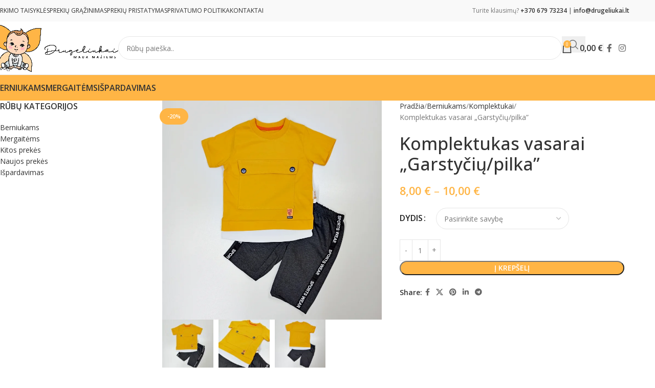

--- FILE ---
content_type: text/html; charset=UTF-8
request_url: https://drugeliukai.lt/prekes/komplektukas-vasarai-garstyciu-pilka/
body_size: 31784
content:
<!DOCTYPE html>
<html dir="ltr" lang="lt-LT" prefix="og: https://ogp.me/ns#">
<head>
	<meta charset="UTF-8">
	<link rel="profile" href="https://gmpg.org/xfn/11">
	<link rel="pingback" href="https://drugeliukai.lt/xmlrpc.php">

	<title>Komplektukas vasarai „Garstyčių/pilka” | drugeliukai.lt</title>
	<style>img:is([sizes="auto" i], [sizes^="auto," i]) { contain-intrinsic-size: 3000px 1500px }</style>
	
		<!-- All in One SEO 4.9.0 - aioseo.com -->
	<meta name="description" content="Trikotažinio audinio komplektukas vasarai. Palaidinė su kišene priekyje. Šortukų liemuo guma. Spalva - garstyčių/pilka. Medžiagos sudėtis: 100% medvilnė. Gamintojas - Turkija, &quot;Canini&quot; PASTABA: Dėl naudojamų įrenginių ekrano ypatybių ir (ar) nustatymų gali skirtis realūs kai kurių spalvų tonai nuo matomų ekrane. Šviesa, atspindžiai ir kiti veiksniai gali turėti įtakos spalvos suvokimui. Priežiūra: Skalbti 30 laipsnių" />
	<meta name="robots" content="max-image-preview:large" />
	<link rel="canonical" href="https://drugeliukai.lt/prekes/komplektukas-vasarai-garstyciu-pilka/" />
	<meta name="generator" content="All in One SEO (AIOSEO) 4.9.0" />
		<meta property="og:locale" content="lt_LT" />
		<meta property="og:site_name" content="drugeliukai.lt | vaikiškų rūbų parduotuvė internete" />
		<meta property="og:type" content="article" />
		<meta property="og:title" content="Komplektukas vasarai „Garstyčių/pilka” | drugeliukai.lt" />
		<meta property="og:description" content="Trikotažinio audinio komplektukas vasarai. Palaidinė su kišene priekyje. Šortukų liemuo guma. Spalva - garstyčių/pilka. Medžiagos sudėtis: 100% medvilnė. Gamintojas - Turkija, &quot;Canini&quot; PASTABA: Dėl naudojamų įrenginių ekrano ypatybių ir (ar) nustatymų gali skirtis realūs kai kurių spalvų tonai nuo matomų ekrane. Šviesa, atspindžiai ir kiti veiksniai gali turėti įtakos spalvos suvokimui. Priežiūra: Skalbti 30 laipsnių" />
		<meta property="og:url" content="https://drugeliukai.lt/prekes/komplektukas-vasarai-garstyciu-pilka/" />
		<meta property="article:published_time" content="2021-06-18T10:00:56+00:00" />
		<meta property="article:modified_time" content="2025-08-13T18:50:07+00:00" />
		<meta name="twitter:card" content="summary" />
		<meta name="twitter:title" content="Komplektukas vasarai „Garstyčių/pilka” | drugeliukai.lt" />
		<meta name="twitter:description" content="Trikotažinio audinio komplektukas vasarai. Palaidinė su kišene priekyje. Šortukų liemuo guma. Spalva - garstyčių/pilka. Medžiagos sudėtis: 100% medvilnė. Gamintojas - Turkija, &quot;Canini&quot; PASTABA: Dėl naudojamų įrenginių ekrano ypatybių ir (ar) nustatymų gali skirtis realūs kai kurių spalvų tonai nuo matomų ekrane. Šviesa, atspindžiai ir kiti veiksniai gali turėti įtakos spalvos suvokimui. Priežiūra: Skalbti 30 laipsnių" />
		<script type="application/ld+json" class="aioseo-schema">
			{"@context":"https:\/\/schema.org","@graph":[{"@type":"BreadcrumbList","@id":"https:\/\/drugeliukai.lt\/prekes\/komplektukas-vasarai-garstyciu-pilka\/#breadcrumblist","itemListElement":[{"@type":"ListItem","@id":"https:\/\/drugeliukai.lt#listItem","position":1,"name":"Home","item":"https:\/\/drugeliukai.lt","nextItem":{"@type":"ListItem","@id":"https:\/\/drugeliukai.lt\/parduotuve\/#listItem","name":"Parduotuv\u0117"}},{"@type":"ListItem","@id":"https:\/\/drugeliukai.lt\/parduotuve\/#listItem","position":2,"name":"Parduotuv\u0117","item":"https:\/\/drugeliukai.lt\/parduotuve\/","nextItem":{"@type":"ListItem","@id":"https:\/\/drugeliukai.lt\/produkto-kategorija\/berniukams\/#listItem","name":"Berniukams"},"previousItem":{"@type":"ListItem","@id":"https:\/\/drugeliukai.lt#listItem","name":"Home"}},{"@type":"ListItem","@id":"https:\/\/drugeliukai.lt\/produkto-kategorija\/berniukams\/#listItem","position":3,"name":"Berniukams","item":"https:\/\/drugeliukai.lt\/produkto-kategorija\/berniukams\/","nextItem":{"@type":"ListItem","@id":"https:\/\/drugeliukai.lt\/produkto-kategorija\/berniukams\/komplektukai-berniukams\/#listItem","name":"Komplektukai"},"previousItem":{"@type":"ListItem","@id":"https:\/\/drugeliukai.lt\/parduotuve\/#listItem","name":"Parduotuv\u0117"}},{"@type":"ListItem","@id":"https:\/\/drugeliukai.lt\/produkto-kategorija\/berniukams\/komplektukai-berniukams\/#listItem","position":4,"name":"Komplektukai","item":"https:\/\/drugeliukai.lt\/produkto-kategorija\/berniukams\/komplektukai-berniukams\/","nextItem":{"@type":"ListItem","@id":"https:\/\/drugeliukai.lt\/prekes\/komplektukas-vasarai-garstyciu-pilka\/#listItem","name":"Komplektukas vasarai &#8222;Garsty\u010di\u0173\/pilka&#8221;"},"previousItem":{"@type":"ListItem","@id":"https:\/\/drugeliukai.lt\/produkto-kategorija\/berniukams\/#listItem","name":"Berniukams"}},{"@type":"ListItem","@id":"https:\/\/drugeliukai.lt\/prekes\/komplektukas-vasarai-garstyciu-pilka\/#listItem","position":5,"name":"Komplektukas vasarai &#8222;Garsty\u010di\u0173\/pilka&#8221;","previousItem":{"@type":"ListItem","@id":"https:\/\/drugeliukai.lt\/produkto-kategorija\/berniukams\/komplektukai-berniukams\/#listItem","name":"Komplektukai"}}]},{"@type":"ItemPage","@id":"https:\/\/drugeliukai.lt\/prekes\/komplektukas-vasarai-garstyciu-pilka\/#itempage","url":"https:\/\/drugeliukai.lt\/prekes\/komplektukas-vasarai-garstyciu-pilka\/","name":"Komplektukas vasarai \u201eGarsty\u010di\u0173\/pilka\u201d | drugeliukai.lt","description":"Trikota\u017einio audinio komplektukas vasarai. Palaidin\u0117 su ki\u0161ene priekyje. \u0160ortuk\u0173 liemuo guma. Spalva - garsty\u010di\u0173\/pilka. Med\u017eiagos sud\u0117tis: 100% medviln\u0117. Gamintojas - Turkija, \"Canini\" PASTABA: D\u0117l naudojam\u0173 \u012frengini\u0173 ekrano ypatybi\u0173 ir (ar) nustatym\u0173 gali skirtis real\u016bs kai kuri\u0173 spalv\u0173 tonai nuo matom\u0173 ekrane. \u0160viesa, atspind\u017eiai ir kiti veiksniai gali tur\u0117ti \u012ftakos spalvos suvokimui. Prie\u017ei\u016bra: Skalbti 30 laipsni\u0173","inLanguage":"lt-LT","isPartOf":{"@id":"https:\/\/drugeliukai.lt\/#website"},"breadcrumb":{"@id":"https:\/\/drugeliukai.lt\/prekes\/komplektukas-vasarai-garstyciu-pilka\/#breadcrumblist"},"image":{"@type":"ImageObject","url":"https:\/\/drugeliukai.lt\/wp-content\/uploads\/2021\/06\/komplektukas-vasarai-berniukui-garstyciu-juoda-paladine-sortai-priekis.jpg","@id":"https:\/\/drugeliukai.lt\/prekes\/komplektukas-vasarai-garstyciu-pilka\/#mainImage","width":800,"height":800},"primaryImageOfPage":{"@id":"https:\/\/drugeliukai.lt\/prekes\/komplektukas-vasarai-garstyciu-pilka\/#mainImage"},"datePublished":"2021-06-18T13:00:56+03:00","dateModified":"2025-08-13T21:50:07+03:00"},{"@type":"Organization","@id":"https:\/\/drugeliukai.lt\/#organization","name":"drugeliukai.lt","description":"vaiki\u0161k\u0173 r\u016bb\u0173 parduotuv\u0117 internete","url":"https:\/\/drugeliukai.lt\/","logo":{"@type":"ImageObject","url":"https:\/\/drugeliukai.lt\/wp-content\/uploads\/2020\/09\/logo.png","@id":"https:\/\/drugeliukai.lt\/prekes\/komplektukas-vasarai-garstyciu-pilka\/#organizationLogo","width":2048,"height":1490},"image":{"@id":"https:\/\/drugeliukai.lt\/prekes\/komplektukas-vasarai-garstyciu-pilka\/#organizationLogo"}},{"@type":"WebSite","@id":"https:\/\/drugeliukai.lt\/#website","url":"https:\/\/drugeliukai.lt\/","name":"drugeliukai.lt","description":"vaiki\u0161k\u0173 r\u016bb\u0173 parduotuv\u0117 internete","inLanguage":"lt-LT","publisher":{"@id":"https:\/\/drugeliukai.lt\/#organization"}}]}
		</script>
		<!-- All in One SEO -->

<script id="cookie-law-info-gcm-var-js">
var _ckyGcm = {"status":true,"default_settings":[{"analytics":"granted","advertisement":"denied","functional":"granted","necessary":"granted","ad_user_data":"denied","ad_personalization":"denied","regions":"All"}],"wait_for_update":2000,"url_passthrough":false,"ads_data_redaction":false}</script>
<script id="cookie-law-info-gcm-js" type="text/javascript" src="https://drugeliukai.lt/wp-content/plugins/cookie-law-info/lite/frontend/js/gcm.min.js" data-rocket-defer defer></script> <script data-minify="1" id="cookieyes" type="text/javascript" src="https://drugeliukai.lt/wp-content/cache/min/1/client_data/3f250f05b8ee48351e313cdd/script.js?ver=1761649879" data-rocket-defer defer></script><link rel='dns-prefetch' href='//cdnjs.cloudflare.com' />
<link rel='dns-prefetch' href='//fonts.googleapis.com' />
<link rel="alternate" type="application/rss+xml" title="drugeliukai.lt &raquo; Įrašų RSS srautas" href="https://drugeliukai.lt/feed/" />
<link rel="alternate" type="application/rss+xml" title="drugeliukai.lt &raquo; Komentarų RSS srautas" href="https://drugeliukai.lt/comments/feed/" />
<link rel="alternate" type="application/rss+xml" title="drugeliukai.lt &raquo; Įrašo „Komplektukas vasarai &#8222;Garstyčių/pilka&#8221;“ komentarų RSS srautas" href="https://drugeliukai.lt/prekes/komplektukas-vasarai-garstyciu-pilka/feed/" />
<link rel='stylesheet' id='wp-block-library-css' href='https://drugeliukai.lt/wp-includes/css/dist/block-library/style.min.css?ver=6.8.3' type='text/css' media='all' />
<link data-minify="1" rel='stylesheet' id='aioseo/css/src/vue/standalone/blocks/table-of-contents/global.scss-css' href='https://drugeliukai.lt/wp-content/cache/min/1/wp-content/plugins/all-in-one-seo-pack/dist/Lite/assets/css/table-of-contents/global.e90f6d47.css?ver=1762943192' type='text/css' media='all' />
<link data-minify="1" rel='stylesheet' id='jet-engine-frontend-css' href='https://drugeliukai.lt/wp-content/cache/min/1/wp-content/plugins/jet-engine/assets/css/frontend.css?ver=1761649879' type='text/css' media='all' />
<style id='global-styles-inline-css' type='text/css'>
:root{--wp--preset--aspect-ratio--square: 1;--wp--preset--aspect-ratio--4-3: 4/3;--wp--preset--aspect-ratio--3-4: 3/4;--wp--preset--aspect-ratio--3-2: 3/2;--wp--preset--aspect-ratio--2-3: 2/3;--wp--preset--aspect-ratio--16-9: 16/9;--wp--preset--aspect-ratio--9-16: 9/16;--wp--preset--color--black: #000000;--wp--preset--color--cyan-bluish-gray: #abb8c3;--wp--preset--color--white: #ffffff;--wp--preset--color--pale-pink: #f78da7;--wp--preset--color--vivid-red: #cf2e2e;--wp--preset--color--luminous-vivid-orange: #ff6900;--wp--preset--color--luminous-vivid-amber: #fcb900;--wp--preset--color--light-green-cyan: #7bdcb5;--wp--preset--color--vivid-green-cyan: #00d084;--wp--preset--color--pale-cyan-blue: #8ed1fc;--wp--preset--color--vivid-cyan-blue: #0693e3;--wp--preset--color--vivid-purple: #9b51e0;--wp--preset--gradient--vivid-cyan-blue-to-vivid-purple: linear-gradient(135deg,rgba(6,147,227,1) 0%,rgb(155,81,224) 100%);--wp--preset--gradient--light-green-cyan-to-vivid-green-cyan: linear-gradient(135deg,rgb(122,220,180) 0%,rgb(0,208,130) 100%);--wp--preset--gradient--luminous-vivid-amber-to-luminous-vivid-orange: linear-gradient(135deg,rgba(252,185,0,1) 0%,rgba(255,105,0,1) 100%);--wp--preset--gradient--luminous-vivid-orange-to-vivid-red: linear-gradient(135deg,rgba(255,105,0,1) 0%,rgb(207,46,46) 100%);--wp--preset--gradient--very-light-gray-to-cyan-bluish-gray: linear-gradient(135deg,rgb(238,238,238) 0%,rgb(169,184,195) 100%);--wp--preset--gradient--cool-to-warm-spectrum: linear-gradient(135deg,rgb(74,234,220) 0%,rgb(151,120,209) 20%,rgb(207,42,186) 40%,rgb(238,44,130) 60%,rgb(251,105,98) 80%,rgb(254,248,76) 100%);--wp--preset--gradient--blush-light-purple: linear-gradient(135deg,rgb(255,206,236) 0%,rgb(152,150,240) 100%);--wp--preset--gradient--blush-bordeaux: linear-gradient(135deg,rgb(254,205,165) 0%,rgb(254,45,45) 50%,rgb(107,0,62) 100%);--wp--preset--gradient--luminous-dusk: linear-gradient(135deg,rgb(255,203,112) 0%,rgb(199,81,192) 50%,rgb(65,88,208) 100%);--wp--preset--gradient--pale-ocean: linear-gradient(135deg,rgb(255,245,203) 0%,rgb(182,227,212) 50%,rgb(51,167,181) 100%);--wp--preset--gradient--electric-grass: linear-gradient(135deg,rgb(202,248,128) 0%,rgb(113,206,126) 100%);--wp--preset--gradient--midnight: linear-gradient(135deg,rgb(2,3,129) 0%,rgb(40,116,252) 100%);--wp--preset--font-size--small: 13px;--wp--preset--font-size--medium: 20px;--wp--preset--font-size--large: 36px;--wp--preset--font-size--x-large: 42px;--wp--preset--spacing--20: 0.44rem;--wp--preset--spacing--30: 0.67rem;--wp--preset--spacing--40: 1rem;--wp--preset--spacing--50: 1.5rem;--wp--preset--spacing--60: 2.25rem;--wp--preset--spacing--70: 3.38rem;--wp--preset--spacing--80: 5.06rem;--wp--preset--shadow--natural: 6px 6px 9px rgba(0, 0, 0, 0.2);--wp--preset--shadow--deep: 12px 12px 50px rgba(0, 0, 0, 0.4);--wp--preset--shadow--sharp: 6px 6px 0px rgba(0, 0, 0, 0.2);--wp--preset--shadow--outlined: 6px 6px 0px -3px rgba(255, 255, 255, 1), 6px 6px rgba(0, 0, 0, 1);--wp--preset--shadow--crisp: 6px 6px 0px rgba(0, 0, 0, 1);}:where(body) { margin: 0; }.wp-site-blocks > .alignleft { float: left; margin-right: 2em; }.wp-site-blocks > .alignright { float: right; margin-left: 2em; }.wp-site-blocks > .aligncenter { justify-content: center; margin-left: auto; margin-right: auto; }:where(.is-layout-flex){gap: 0.5em;}:where(.is-layout-grid){gap: 0.5em;}.is-layout-flow > .alignleft{float: left;margin-inline-start: 0;margin-inline-end: 2em;}.is-layout-flow > .alignright{float: right;margin-inline-start: 2em;margin-inline-end: 0;}.is-layout-flow > .aligncenter{margin-left: auto !important;margin-right: auto !important;}.is-layout-constrained > .alignleft{float: left;margin-inline-start: 0;margin-inline-end: 2em;}.is-layout-constrained > .alignright{float: right;margin-inline-start: 2em;margin-inline-end: 0;}.is-layout-constrained > .aligncenter{margin-left: auto !important;margin-right: auto !important;}.is-layout-constrained > :where(:not(.alignleft):not(.alignright):not(.alignfull)){margin-left: auto !important;margin-right: auto !important;}body .is-layout-flex{display: flex;}.is-layout-flex{flex-wrap: wrap;align-items: center;}.is-layout-flex > :is(*, div){margin: 0;}body .is-layout-grid{display: grid;}.is-layout-grid > :is(*, div){margin: 0;}body{padding-top: 0px;padding-right: 0px;padding-bottom: 0px;padding-left: 0px;}a:where(:not(.wp-element-button)){text-decoration: none;}:root :where(.wp-element-button, .wp-block-button__link){background-color: #32373c;border-width: 0;color: #fff;font-family: inherit;font-size: inherit;line-height: inherit;padding: calc(0.667em + 2px) calc(1.333em + 2px);text-decoration: none;}.has-black-color{color: var(--wp--preset--color--black) !important;}.has-cyan-bluish-gray-color{color: var(--wp--preset--color--cyan-bluish-gray) !important;}.has-white-color{color: var(--wp--preset--color--white) !important;}.has-pale-pink-color{color: var(--wp--preset--color--pale-pink) !important;}.has-vivid-red-color{color: var(--wp--preset--color--vivid-red) !important;}.has-luminous-vivid-orange-color{color: var(--wp--preset--color--luminous-vivid-orange) !important;}.has-luminous-vivid-amber-color{color: var(--wp--preset--color--luminous-vivid-amber) !important;}.has-light-green-cyan-color{color: var(--wp--preset--color--light-green-cyan) !important;}.has-vivid-green-cyan-color{color: var(--wp--preset--color--vivid-green-cyan) !important;}.has-pale-cyan-blue-color{color: var(--wp--preset--color--pale-cyan-blue) !important;}.has-vivid-cyan-blue-color{color: var(--wp--preset--color--vivid-cyan-blue) !important;}.has-vivid-purple-color{color: var(--wp--preset--color--vivid-purple) !important;}.has-black-background-color{background-color: var(--wp--preset--color--black) !important;}.has-cyan-bluish-gray-background-color{background-color: var(--wp--preset--color--cyan-bluish-gray) !important;}.has-white-background-color{background-color: var(--wp--preset--color--white) !important;}.has-pale-pink-background-color{background-color: var(--wp--preset--color--pale-pink) !important;}.has-vivid-red-background-color{background-color: var(--wp--preset--color--vivid-red) !important;}.has-luminous-vivid-orange-background-color{background-color: var(--wp--preset--color--luminous-vivid-orange) !important;}.has-luminous-vivid-amber-background-color{background-color: var(--wp--preset--color--luminous-vivid-amber) !important;}.has-light-green-cyan-background-color{background-color: var(--wp--preset--color--light-green-cyan) !important;}.has-vivid-green-cyan-background-color{background-color: var(--wp--preset--color--vivid-green-cyan) !important;}.has-pale-cyan-blue-background-color{background-color: var(--wp--preset--color--pale-cyan-blue) !important;}.has-vivid-cyan-blue-background-color{background-color: var(--wp--preset--color--vivid-cyan-blue) !important;}.has-vivid-purple-background-color{background-color: var(--wp--preset--color--vivid-purple) !important;}.has-black-border-color{border-color: var(--wp--preset--color--black) !important;}.has-cyan-bluish-gray-border-color{border-color: var(--wp--preset--color--cyan-bluish-gray) !important;}.has-white-border-color{border-color: var(--wp--preset--color--white) !important;}.has-pale-pink-border-color{border-color: var(--wp--preset--color--pale-pink) !important;}.has-vivid-red-border-color{border-color: var(--wp--preset--color--vivid-red) !important;}.has-luminous-vivid-orange-border-color{border-color: var(--wp--preset--color--luminous-vivid-orange) !important;}.has-luminous-vivid-amber-border-color{border-color: var(--wp--preset--color--luminous-vivid-amber) !important;}.has-light-green-cyan-border-color{border-color: var(--wp--preset--color--light-green-cyan) !important;}.has-vivid-green-cyan-border-color{border-color: var(--wp--preset--color--vivid-green-cyan) !important;}.has-pale-cyan-blue-border-color{border-color: var(--wp--preset--color--pale-cyan-blue) !important;}.has-vivid-cyan-blue-border-color{border-color: var(--wp--preset--color--vivid-cyan-blue) !important;}.has-vivid-purple-border-color{border-color: var(--wp--preset--color--vivid-purple) !important;}.has-vivid-cyan-blue-to-vivid-purple-gradient-background{background: var(--wp--preset--gradient--vivid-cyan-blue-to-vivid-purple) !important;}.has-light-green-cyan-to-vivid-green-cyan-gradient-background{background: var(--wp--preset--gradient--light-green-cyan-to-vivid-green-cyan) !important;}.has-luminous-vivid-amber-to-luminous-vivid-orange-gradient-background{background: var(--wp--preset--gradient--luminous-vivid-amber-to-luminous-vivid-orange) !important;}.has-luminous-vivid-orange-to-vivid-red-gradient-background{background: var(--wp--preset--gradient--luminous-vivid-orange-to-vivid-red) !important;}.has-very-light-gray-to-cyan-bluish-gray-gradient-background{background: var(--wp--preset--gradient--very-light-gray-to-cyan-bluish-gray) !important;}.has-cool-to-warm-spectrum-gradient-background{background: var(--wp--preset--gradient--cool-to-warm-spectrum) !important;}.has-blush-light-purple-gradient-background{background: var(--wp--preset--gradient--blush-light-purple) !important;}.has-blush-bordeaux-gradient-background{background: var(--wp--preset--gradient--blush-bordeaux) !important;}.has-luminous-dusk-gradient-background{background: var(--wp--preset--gradient--luminous-dusk) !important;}.has-pale-ocean-gradient-background{background: var(--wp--preset--gradient--pale-ocean) !important;}.has-electric-grass-gradient-background{background: var(--wp--preset--gradient--electric-grass) !important;}.has-midnight-gradient-background{background: var(--wp--preset--gradient--midnight) !important;}.has-small-font-size{font-size: var(--wp--preset--font-size--small) !important;}.has-medium-font-size{font-size: var(--wp--preset--font-size--medium) !important;}.has-large-font-size{font-size: var(--wp--preset--font-size--large) !important;}.has-x-large-font-size{font-size: var(--wp--preset--font-size--x-large) !important;}
:where(.wp-block-post-template.is-layout-flex){gap: 1.25em;}:where(.wp-block-post-template.is-layout-grid){gap: 1.25em;}
:where(.wp-block-columns.is-layout-flex){gap: 2em;}:where(.wp-block-columns.is-layout-grid){gap: 2em;}
:root :where(.wp-block-pullquote){font-size: 1.5em;line-height: 1.6;}
</style>
<link data-minify="1" rel='stylesheet' id='wpa-css-css' href='https://drugeliukai.lt/wp-content/cache/min/1/wp-content/plugins/honeypot/includes/css/wpa.css?ver=1761649879' type='text/css' media='all' />
<style id='woocommerce-inline-inline-css' type='text/css'>
.woocommerce form .form-row .required { visibility: visible; }
</style>
<link data-minify="1" rel='stylesheet' id='select2css-css' href='https://drugeliukai.lt/wp-content/cache/min/1/ajax/libs/select2/4.0.7/css/select2.css?ver=1761649879' type='text/css' media='all' />
<link data-minify="1" rel='stylesheet' id='elementor-icons-css' href='https://drugeliukai.lt/wp-content/cache/min/1/wp-content/plugins/elementor/assets/lib/eicons/css/elementor-icons.min.css?ver=1761649879' type='text/css' media='all' />
<link rel='stylesheet' id='elementor-frontend-css' href='https://drugeliukai.lt/wp-content/plugins/elementor/assets/css/frontend.min.css?ver=3.33.2' type='text/css' media='all' />
<style id='elementor-frontend-inline-css' type='text/css'>
.elementor-kit-4119{--e-global-color-primary:#6EC1E4;--e-global-color-secondary:#54595F;--e-global-color-text:#7A7A7A;--e-global-color-accent:#61CE70;--e-global-typography-primary-font-family:"Roboto";--e-global-typography-primary-font-weight:600;--e-global-typography-secondary-font-family:"Roboto Slab";--e-global-typography-secondary-font-weight:400;--e-global-typography-text-font-family:"Roboto";--e-global-typography-text-font-weight:400;--e-global-typography-accent-font-family:"Roboto";--e-global-typography-accent-font-weight:500;}.elementor-kit-4119 e-page-transition{background-color:#FFBC7D;}.elementor-section.elementor-section-boxed > .elementor-container{max-width:1140px;}.e-con{--container-max-width:1140px;}.elementor-widget:not(:last-child){margin-block-end:20px;}.elementor-element{--widgets-spacing:20px 20px;--widgets-spacing-row:20px;--widgets-spacing-column:20px;}{}h1.entry-title{display:var(--page-title-display);}@media(max-width:1024px){.elementor-section.elementor-section-boxed > .elementor-container{max-width:1024px;}.e-con{--container-max-width:1024px;}}@media(max-width:767px){.elementor-section.elementor-section-boxed > .elementor-container{max-width:767px;}.e-con{--container-max-width:767px;}}
</style>
<link rel='stylesheet' id='wd-style-base-css' href='https://drugeliukai.lt/wp-content/themes/woodmart/css/parts/base.min.css?ver=8.2.7' type='text/css' media='all' />
<link rel='stylesheet' id='wd-helpers-wpb-elem-css' href='https://drugeliukai.lt/wp-content/themes/woodmart/css/parts/helpers-wpb-elem.min.css?ver=8.2.7' type='text/css' media='all' />
<link rel='stylesheet' id='wd-lazy-loading-css' href='https://drugeliukai.lt/wp-content/themes/woodmart/css/parts/opt-lazy-load.min.css?ver=8.2.7' type='text/css' media='all' />
<link rel='stylesheet' id='wd-elementor-base-css' href='https://drugeliukai.lt/wp-content/themes/woodmart/css/parts/int-elem-base.min.css?ver=8.2.7' type='text/css' media='all' />
<link rel='stylesheet' id='wd-elementor-pro-base-css' href='https://drugeliukai.lt/wp-content/themes/woodmart/css/parts/int-elementor-pro.min.css?ver=8.2.7' type='text/css' media='all' />
<link rel='stylesheet' id='wd-notices-fixed-css' href='https://drugeliukai.lt/wp-content/themes/woodmart/css/parts/woo-opt-sticky-notices-old.min.css?ver=8.2.7' type='text/css' media='all' />
<link rel='stylesheet' id='wd-woocommerce-base-css' href='https://drugeliukai.lt/wp-content/themes/woodmart/css/parts/woocommerce-base.min.css?ver=8.2.7' type='text/css' media='all' />
<link rel='stylesheet' id='wd-mod-star-rating-css' href='https://drugeliukai.lt/wp-content/themes/woodmart/css/parts/mod-star-rating.min.css?ver=8.2.7' type='text/css' media='all' />
<link rel='stylesheet' id='wd-woocommerce-block-notices-css' href='https://drugeliukai.lt/wp-content/themes/woodmart/css/parts/woo-mod-block-notices.min.css?ver=8.2.7' type='text/css' media='all' />
<link rel='stylesheet' id='wd-woo-mod-quantity-css' href='https://drugeliukai.lt/wp-content/themes/woodmart/css/parts/woo-mod-quantity.min.css?ver=8.2.7' type='text/css' media='all' />
<link rel='stylesheet' id='wd-woo-single-prod-el-base-css' href='https://drugeliukai.lt/wp-content/themes/woodmart/css/parts/woo-single-prod-el-base.min.css?ver=8.2.7' type='text/css' media='all' />
<link rel='stylesheet' id='wd-woo-mod-stock-status-css' href='https://drugeliukai.lt/wp-content/themes/woodmart/css/parts/woo-mod-stock-status.min.css?ver=8.2.7' type='text/css' media='all' />
<link rel='stylesheet' id='wd-woo-opt-hide-larger-price-css' href='https://drugeliukai.lt/wp-content/themes/woodmart/css/parts/woo-opt-hide-larger-price.min.css?ver=8.2.7' type='text/css' media='all' />
<link rel='stylesheet' id='wd-woo-mod-shop-attributes-css' href='https://drugeliukai.lt/wp-content/themes/woodmart/css/parts/woo-mod-shop-attributes.min.css?ver=8.2.7' type='text/css' media='all' />
<link rel='stylesheet' id='wd-wp-blocks-css' href='https://drugeliukai.lt/wp-content/themes/woodmart/css/parts/wp-blocks.min.css?ver=8.2.7' type='text/css' media='all' />
<link rel='stylesheet' id='wd-header-base-css' href='https://drugeliukai.lt/wp-content/themes/woodmart/css/parts/header-base.min.css?ver=8.2.7' type='text/css' media='all' />
<link rel='stylesheet' id='wd-mod-tools-css' href='https://drugeliukai.lt/wp-content/themes/woodmart/css/parts/mod-tools.min.css?ver=8.2.7' type='text/css' media='all' />
<link rel='stylesheet' id='wd-header-elements-base-css' href='https://drugeliukai.lt/wp-content/themes/woodmart/css/parts/header-el-base.min.css?ver=8.2.7' type='text/css' media='all' />
<link rel='stylesheet' id='wd-social-icons-css' href='https://drugeliukai.lt/wp-content/themes/woodmart/css/parts/el-social-icons.min.css?ver=8.2.7' type='text/css' media='all' />
<link rel='stylesheet' id='wd-header-search-css' href='https://drugeliukai.lt/wp-content/themes/woodmart/css/parts/header-el-search.min.css?ver=8.2.7' type='text/css' media='all' />
<link rel='stylesheet' id='wd-header-search-form-css' href='https://drugeliukai.lt/wp-content/themes/woodmart/css/parts/header-el-search-form.min.css?ver=8.2.7' type='text/css' media='all' />
<link rel='stylesheet' id='wd-wd-search-form-css' href='https://drugeliukai.lt/wp-content/themes/woodmart/css/parts/wd-search-form.min.css?ver=8.2.7' type='text/css' media='all' />
<link rel='stylesheet' id='wd-wd-search-results-css' href='https://drugeliukai.lt/wp-content/themes/woodmart/css/parts/wd-search-results.min.css?ver=8.2.7' type='text/css' media='all' />
<link rel='stylesheet' id='wd-wd-search-dropdown-css' href='https://drugeliukai.lt/wp-content/themes/woodmart/css/parts/wd-search-dropdown.min.css?ver=8.2.7' type='text/css' media='all' />
<link rel='stylesheet' id='wd-header-cart-side-css' href='https://drugeliukai.lt/wp-content/themes/woodmart/css/parts/header-el-cart-side.min.css?ver=8.2.7' type='text/css' media='all' />
<link rel='stylesheet' id='wd-header-cart-css' href='https://drugeliukai.lt/wp-content/themes/woodmart/css/parts/header-el-cart.min.css?ver=8.2.7' type='text/css' media='all' />
<link rel='stylesheet' id='wd-widget-shopping-cart-css' href='https://drugeliukai.lt/wp-content/themes/woodmart/css/parts/woo-widget-shopping-cart.min.css?ver=8.2.7' type='text/css' media='all' />
<link rel='stylesheet' id='wd-widget-product-list-css' href='https://drugeliukai.lt/wp-content/themes/woodmart/css/parts/woo-widget-product-list.min.css?ver=8.2.7' type='text/css' media='all' />
<link rel='stylesheet' id='wd-header-mobile-nav-dropdown-css' href='https://drugeliukai.lt/wp-content/themes/woodmart/css/parts/header-el-mobile-nav-dropdown.min.css?ver=8.2.7' type='text/css' media='all' />
<link rel='stylesheet' id='wd-page-title-css' href='https://drugeliukai.lt/wp-content/themes/woodmart/css/parts/page-title.min.css?ver=8.2.7' type='text/css' media='all' />
<link rel='stylesheet' id='wd-woo-single-prod-predefined-css' href='https://drugeliukai.lt/wp-content/themes/woodmart/css/parts/woo-single-prod-predefined.min.css?ver=8.2.7' type='text/css' media='all' />
<link rel='stylesheet' id='wd-woo-single-prod-and-quick-view-predefined-css' href='https://drugeliukai.lt/wp-content/themes/woodmart/css/parts/woo-single-prod-and-quick-view-predefined.min.css?ver=8.2.7' type='text/css' media='all' />
<link rel='stylesheet' id='wd-woo-single-prod-el-tabs-predefined-css' href='https://drugeliukai.lt/wp-content/themes/woodmart/css/parts/woo-single-prod-el-tabs-predefined.min.css?ver=8.2.7' type='text/css' media='all' />
<link rel='stylesheet' id='wd-off-canvas-sidebar-css' href='https://drugeliukai.lt/wp-content/themes/woodmart/css/parts/opt-off-canvas-sidebar.min.css?ver=8.2.7' type='text/css' media='all' />
<link rel='stylesheet' id='wd-widget-nav-css' href='https://drugeliukai.lt/wp-content/themes/woodmart/css/parts/widget-nav.min.css?ver=8.2.7' type='text/css' media='all' />
<link rel='stylesheet' id='wd-photoswipe-css' href='https://drugeliukai.lt/wp-content/themes/woodmart/css/parts/lib-photoswipe.min.css?ver=8.2.7' type='text/css' media='all' />
<link rel='stylesheet' id='wd-woo-single-prod-el-gallery-css' href='https://drugeliukai.lt/wp-content/themes/woodmart/css/parts/woo-single-prod-el-gallery.min.css?ver=8.2.7' type='text/css' media='all' />
<link rel='stylesheet' id='wd-swiper-css' href='https://drugeliukai.lt/wp-content/themes/woodmart/css/parts/lib-swiper.min.css?ver=8.2.7' type='text/css' media='all' />
<link rel='stylesheet' id='wd-woo-mod-product-labels-css' href='https://drugeliukai.lt/wp-content/themes/woodmart/css/parts/woo-mod-product-labels.min.css?ver=8.2.7' type='text/css' media='all' />
<link rel='stylesheet' id='wd-woo-mod-product-labels-round-css' href='https://drugeliukai.lt/wp-content/themes/woodmart/css/parts/woo-mod-product-labels-round.min.css?ver=8.2.7' type='text/css' media='all' />
<link rel='stylesheet' id='wd-swiper-arrows-css' href='https://drugeliukai.lt/wp-content/themes/woodmart/css/parts/lib-swiper-arrows.min.css?ver=8.2.7' type='text/css' media='all' />
<link rel='stylesheet' id='wd-woo-mod-variation-form-css' href='https://drugeliukai.lt/wp-content/themes/woodmart/css/parts/woo-mod-variation-form.min.css?ver=8.2.7' type='text/css' media='all' />
<link rel='stylesheet' id='wd-woo-mod-swatches-base-css' href='https://drugeliukai.lt/wp-content/themes/woodmart/css/parts/woo-mod-swatches-base.min.css?ver=8.2.7' type='text/css' media='all' />
<link rel='stylesheet' id='wd-woo-mod-variation-form-single-css' href='https://drugeliukai.lt/wp-content/themes/woodmart/css/parts/woo-mod-variation-form-single.min.css?ver=8.2.7' type='text/css' media='all' />
<link rel='stylesheet' id='wd-add-to-cart-popup-css' href='https://drugeliukai.lt/wp-content/themes/woodmart/css/parts/woo-opt-add-to-cart-popup.min.css?ver=8.2.7' type='text/css' media='all' />
<link rel='stylesheet' id='wd-mfp-popup-css' href='https://drugeliukai.lt/wp-content/themes/woodmart/css/parts/lib-magnific-popup.min.css?ver=8.2.7' type='text/css' media='all' />
<link rel='stylesheet' id='wd-woo-mod-swatches-style-1-css' href='https://drugeliukai.lt/wp-content/themes/woodmart/css/parts/woo-mod-swatches-style-1.min.css?ver=8.2.7' type='text/css' media='all' />
<link rel='stylesheet' id='wd-woo-mod-swatches-dis-1-css' href='https://drugeliukai.lt/wp-content/themes/woodmart/css/parts/woo-mod-swatches-dis-style-1.min.css?ver=8.2.7' type='text/css' media='all' />
<link rel='stylesheet' id='wd-tabs-css' href='https://drugeliukai.lt/wp-content/themes/woodmart/css/parts/el-tabs.min.css?ver=8.2.7' type='text/css' media='all' />
<link rel='stylesheet' id='wd-woo-single-prod-el-tabs-opt-layout-tabs-css' href='https://drugeliukai.lt/wp-content/themes/woodmart/css/parts/woo-single-prod-el-tabs-opt-layout-tabs.min.css?ver=8.2.7' type='text/css' media='all' />
<link rel='stylesheet' id='wd-accordion-css' href='https://drugeliukai.lt/wp-content/themes/woodmart/css/parts/el-accordion.min.css?ver=8.2.7' type='text/css' media='all' />
<link rel='stylesheet' id='wd-accordion-elem-wpb-css' href='https://drugeliukai.lt/wp-content/themes/woodmart/css/parts/el-accordion-wpb-elem.min.css?ver=8.2.7' type='text/css' media='all' />
<link rel='stylesheet' id='wd-woo-single-prod-el-reviews-css' href='https://drugeliukai.lt/wp-content/themes/woodmart/css/parts/woo-single-prod-el-reviews.min.css?ver=8.2.7' type='text/css' media='all' />
<link rel='stylesheet' id='wd-woo-single-prod-el-reviews-style-1-css' href='https://drugeliukai.lt/wp-content/themes/woodmart/css/parts/woo-single-prod-el-reviews-style-1.min.css?ver=8.2.7' type='text/css' media='all' />
<link rel='stylesheet' id='wd-post-types-mod-comments-css' href='https://drugeliukai.lt/wp-content/themes/woodmart/css/parts/post-types-mod-comments.min.css?ver=8.2.7' type='text/css' media='all' />
<link rel='stylesheet' id='wd-product-loop-css' href='https://drugeliukai.lt/wp-content/themes/woodmart/css/parts/woo-product-loop.min.css?ver=8.2.7' type='text/css' media='all' />
<link rel='stylesheet' id='wd-product-loop-tiled-css' href='https://drugeliukai.lt/wp-content/themes/woodmart/css/parts/woo-product-loop-tiled.min.css?ver=8.2.7' type='text/css' media='all' />
<link rel='stylesheet' id='wd-woo-opt-title-limit-css' href='https://drugeliukai.lt/wp-content/themes/woodmart/css/parts/woo-opt-title-limit.min.css?ver=8.2.7' type='text/css' media='all' />
<link rel='stylesheet' id='wd-swiper-pagin-css' href='https://drugeliukai.lt/wp-content/themes/woodmart/css/parts/lib-swiper-pagin.min.css?ver=8.2.7' type='text/css' media='all' />
<link rel='stylesheet' id='wd-footer-base-css' href='https://drugeliukai.lt/wp-content/themes/woodmart/css/parts/footer-base.min.css?ver=8.2.7' type='text/css' media='all' />
<link rel='stylesheet' id='wd-scroll-top-css' href='https://drugeliukai.lt/wp-content/themes/woodmart/css/parts/opt-scrolltotop.min.css?ver=8.2.7' type='text/css' media='all' />
<link rel='stylesheet' id='wd-mod-sticky-sidebar-opener-css' href='https://drugeliukai.lt/wp-content/themes/woodmart/css/parts/mod-sticky-sidebar-opener.min.css?ver=8.2.7' type='text/css' media='all' />
<link data-minify="1" rel='stylesheet' id='xts-style-theme_settings_default-css' href='https://drugeliukai.lt/wp-content/cache/min/1/wp-content/uploads/2025/10/xts-theme_settings_default-1759820352.css?ver=1761649879' type='text/css' media='all' />
<link rel='stylesheet' id='xts-google-fonts-css' href='https://fonts.googleapis.com/css?family=Open+Sans%3A400%2C600%2C500%7CLato%3A400%2C700&#038;display=swap&#038;ver=8.2.7' type='text/css' media='all' />
<link data-minify="1" rel='stylesheet' id='elementor-gf-local-roboto-css' href='https://drugeliukai.lt/wp-content/cache/min/1/wp-content/uploads/elementor/google-fonts/css/roboto.css?ver=1761649879' type='text/css' media='all' />
<link data-minify="1" rel='stylesheet' id='elementor-gf-local-robotoslab-css' href='https://drugeliukai.lt/wp-content/cache/min/1/wp-content/uploads/elementor/google-fonts/css/robotoslab.css?ver=1761649879' type='text/css' media='all' />
<script type="text/javascript" src="https://drugeliukai.lt/wp-includes/js/jquery/jquery.min.js?ver=3.7.1" id="jquery-core-js" data-rocket-defer defer></script>
<script type="text/javascript" src="https://drugeliukai.lt/wp-includes/js/jquery/jquery-migrate.min.js?ver=3.4.1" id="jquery-migrate-js" data-rocket-defer defer></script>
<script type="text/javascript" src="https://drugeliukai.lt/wp-content/plugins/woocommerce/assets/js/jquery-blockui/jquery.blockUI.min.js?ver=2.7.0-wc.10.3.5" id="wc-jquery-blockui-js" defer="defer" data-wp-strategy="defer"></script>
<script type="text/javascript" id="wc-add-to-cart-js-extra">
/* <![CDATA[ */
var wc_add_to_cart_params = {"ajax_url":"\/wp-admin\/admin-ajax.php","wc_ajax_url":"\/?wc-ajax=%%endpoint%%","i18n_view_cart":"Krep\u0161elis","cart_url":"https:\/\/drugeliukai.lt\/krepselis\/","is_cart":"","cart_redirect_after_add":"no"};
/* ]]> */
</script>
<script type="text/javascript" src="https://drugeliukai.lt/wp-content/plugins/woocommerce/assets/js/frontend/add-to-cart.min.js?ver=10.3.5" id="wc-add-to-cart-js" defer="defer" data-wp-strategy="defer"></script>
<script type="text/javascript" src="https://drugeliukai.lt/wp-content/plugins/woocommerce/assets/js/zoom/jquery.zoom.min.js?ver=1.7.21-wc.10.3.5" id="wc-zoom-js" defer="defer" data-wp-strategy="defer"></script>
<script type="text/javascript" id="wc-single-product-js-extra">
/* <![CDATA[ */
var wc_single_product_params = {"i18n_required_rating_text":"Pasirinkite \u012fvertinim\u0105","i18n_rating_options":["1 i\u0161 5 \u017evaig\u017edu\u010di\u0173","2 i\u0161 5 \u017evaig\u017edu\u010di\u0173","3 i\u0161 5 \u017evaig\u017edu\u010di\u0173","4 i\u0161 5 \u017evaig\u017edu\u010di\u0173","5 i\u0161 5 \u017evaig\u017edu\u010di\u0173"],"i18n_product_gallery_trigger_text":"View full-screen image gallery","review_rating_required":"yes","flexslider":{"rtl":false,"animation":"slide","smoothHeight":true,"directionNav":false,"controlNav":"thumbnails","slideshow":false,"animationSpeed":500,"animationLoop":false,"allowOneSlide":false},"zoom_enabled":"","zoom_options":[],"photoswipe_enabled":"","photoswipe_options":{"shareEl":false,"closeOnScroll":false,"history":false,"hideAnimationDuration":0,"showAnimationDuration":0},"flexslider_enabled":""};
/* ]]> */
</script>
<script type="text/javascript" src="https://drugeliukai.lt/wp-content/plugins/woocommerce/assets/js/frontend/single-product.min.js?ver=10.3.5" id="wc-single-product-js" defer="defer" data-wp-strategy="defer"></script>
<script type="text/javascript" src="https://drugeliukai.lt/wp-content/plugins/woocommerce/assets/js/js-cookie/js.cookie.min.js?ver=2.1.4-wc.10.3.5" id="wc-js-cookie-js" defer="defer" data-wp-strategy="defer"></script>
<script type="text/javascript" id="woocommerce-js-extra">
/* <![CDATA[ */
var woocommerce_params = {"ajax_url":"\/wp-admin\/admin-ajax.php","wc_ajax_url":"\/?wc-ajax=%%endpoint%%","i18n_password_show":"Rodyti slapta\u017eod\u012f","i18n_password_hide":"Sl\u0117pti slapta\u017eod\u012f"};
/* ]]> */
</script>
<script type="text/javascript" src="https://drugeliukai.lt/wp-content/plugins/woocommerce/assets/js/frontend/woocommerce.min.js?ver=10.3.5" id="woocommerce-js" defer="defer" data-wp-strategy="defer"></script>
<script type="text/javascript" src="https://drugeliukai.lt/wp-content/plugins/woocommerce/assets/js/select2/select2.full.min.js?ver=4.0.3-wc.10.3.5" id="wc-select2-js" defer="defer" data-wp-strategy="defer"></script>
<script type="text/javascript" src="https://drugeliukai.lt/wp-content/themes/woodmart/js/libs/device.min.js?ver=8.2.7" id="wd-device-library-js" data-rocket-defer defer></script>
<script type="text/javascript" src="https://drugeliukai.lt/wp-content/themes/woodmart/js/scripts/global/scrollBar.min.js?ver=8.2.7" id="wd-scrollbar-js"></script>
<link rel="https://api.w.org/" href="https://drugeliukai.lt/wp-json/" /><link rel="alternate" title="JSON" type="application/json" href="https://drugeliukai.lt/wp-json/wp/v2/product/3058" /><link rel="EditURI" type="application/rsd+xml" title="RSD" href="https://drugeliukai.lt/xmlrpc.php?rsd" />
<meta name="generator" content="WordPress 6.8.3" />
<meta name="generator" content="WooCommerce 10.3.5" />
<link rel='shortlink' href='https://drugeliukai.lt/?p=3058' />
<link rel="alternate" title="oEmbed (JSON)" type="application/json+oembed" href="https://drugeliukai.lt/wp-json/oembed/1.0/embed?url=https%3A%2F%2Fdrugeliukai.lt%2Fprekes%2Fkomplektukas-vasarai-garstyciu-pilka%2F" />
<link rel="alternate" title="oEmbed (XML)" type="text/xml+oembed" href="https://drugeliukai.lt/wp-json/oembed/1.0/embed?url=https%3A%2F%2Fdrugeliukai.lt%2Fprekes%2Fkomplektukas-vasarai-garstyciu-pilka%2F&#038;format=xml" />
<meta name="theme-color" content="#ffb545">					<meta name="viewport" content="width=device-width, initial-scale=1.0, maximum-scale=1.0, user-scalable=no">
										<noscript><style>.woocommerce-product-gallery{ opacity: 1 !important; }</style></noscript>
	<meta name="generator" content="Elementor 3.33.2; features: additional_custom_breakpoints; settings: css_print_method-internal, google_font-enabled, font_display-auto">
			<style>
				.e-con.e-parent:nth-of-type(n+4):not(.e-lazyloaded):not(.e-no-lazyload),
				.e-con.e-parent:nth-of-type(n+4):not(.e-lazyloaded):not(.e-no-lazyload) * {
					background-image: none !important;
				}
				@media screen and (max-height: 1024px) {
					.e-con.e-parent:nth-of-type(n+3):not(.e-lazyloaded):not(.e-no-lazyload),
					.e-con.e-parent:nth-of-type(n+3):not(.e-lazyloaded):not(.e-no-lazyload) * {
						background-image: none !important;
					}
				}
				@media screen and (max-height: 640px) {
					.e-con.e-parent:nth-of-type(n+2):not(.e-lazyloaded):not(.e-no-lazyload),
					.e-con.e-parent:nth-of-type(n+2):not(.e-lazyloaded):not(.e-no-lazyload) * {
						background-image: none !important;
					}
				}
			</style>
			<link rel="icon" href="https://drugeliukai.lt/wp-content/uploads/2020/09/cropped-logo-32x32.png" sizes="32x32" />
<link rel="icon" href="https://drugeliukai.lt/wp-content/uploads/2020/09/cropped-logo-192x192.png" sizes="192x192" />
<link rel="apple-touch-icon" href="https://drugeliukai.lt/wp-content/uploads/2020/09/cropped-logo-180x180.png" />
<meta name="msapplication-TileImage" content="https://drugeliukai.lt/wp-content/uploads/2020/09/cropped-logo-270x270.png" />
		<style type="text/css" id="wp-custom-css">
			@media (min-width: 1200px){
.col-xl-8 {
    -ms-flex: 0 0 66.666667%;
    flex: 0 0 58.666667%;
    max-width: 58.666667%;
	}}
@media (min-width: 1200px){
.col-xl-4 {
    -ms-flex: 0 0 33.333333%;
    flex: 0 0 41.333333%;
    max-width: 41.333333%;
	}}		</style>
		<style>
		
		</style>			<style id="wd-style-header_680819-css" data-type="wd-style-header_680819">
				:root{
	--wd-top-bar-h: 42px;
	--wd-top-bar-sm-h: .00001px;
	--wd-top-bar-sticky-h: .00001px;
	--wd-top-bar-brd-w: .00001px;

	--wd-header-general-h: 104px;
	--wd-header-general-sm-h: 60px;
	--wd-header-general-sticky-h: .00001px;
	--wd-header-general-brd-w: 1px;

	--wd-header-bottom-h: 50px;
	--wd-header-bottom-sm-h: .00001px;
	--wd-header-bottom-sticky-h: .00001px;
	--wd-header-bottom-brd-w: .00001px;

	--wd-header-clone-h: 100px;

	--wd-header-brd-w: calc(var(--wd-top-bar-brd-w) + var(--wd-header-general-brd-w) + var(--wd-header-bottom-brd-w));
	--wd-header-h: calc(var(--wd-top-bar-h) + var(--wd-header-general-h) + var(--wd-header-bottom-h) + var(--wd-header-brd-w));
	--wd-header-sticky-h: calc(var(--wd-top-bar-sticky-h) + var(--wd-header-general-sticky-h) + var(--wd-header-bottom-sticky-h) + var(--wd-header-clone-h) + var(--wd-header-brd-w));
	--wd-header-sm-h: calc(var(--wd-top-bar-sm-h) + var(--wd-header-general-sm-h) + var(--wd-header-bottom-sm-h) + var(--wd-header-brd-w));
}

.whb-top-bar .wd-dropdown {
	margin-top: 1px;
}

.whb-top-bar .wd-dropdown:after {
	height: 11px;
}




:root:has(.whb-general-header.whb-border-boxed) {
	--wd-header-general-brd-w: .00001px;
}

@media (max-width: 1024px) {
:root:has(.whb-general-header.whb-hidden-mobile) {
	--wd-header-general-brd-w: .00001px;
}
}


.whb-header-bottom .wd-dropdown {
	margin-top: 5px;
}

.whb-header-bottom .wd-dropdown:after {
	height: 15px;
}


.whb-clone.whb-sticked .wd-dropdown:not(.sub-sub-menu) {
	margin-top: 30px;
}

.whb-clone.whb-sticked .wd-dropdown:not(.sub-sub-menu):after {
	height: 40px;
}

		
.whb-top-bar {
	background-color: rgba(249, 249, 249, 1);
}

.whb-duljtjrl87kj7pmuut6b form.searchform {
	--wd-form-height: 46px;
}
.whb-general-header {
	border-color: rgba(129, 129, 129, 0.2);border-bottom-width: 1px;border-bottom-style: solid;
}

.whb-header-bottom {
	background-color: rgba(255, 181, 69, 1);
}
			</style>
			<noscript><style id="rocket-lazyload-nojs-css">.rll-youtube-player, [data-lazy-src]{display:none !important;}</style></noscript><meta name="generator" content="WP Rocket 3.18.1.2" data-wpr-features="wpr_defer_js wpr_minify_js wpr_lazyload_images wpr_minify_css wpr_desktop" /></head>

<body class="wp-singular product-template-default single single-product postid-3058 wp-theme-woodmart theme-woodmart woocommerce woocommerce-page woocommerce-no-js wrapper-custom  categories-accordion-on woodmart-ajax-shop-on notifications-sticky hide-larger-price elementor-default elementor-kit-4119">
			<script type="text/javascript" id="wd-flicker-fix">// Flicker fix.</script>	
	
	<div data-rocket-location-hash="2b4a26798a2571018e38594742487c70" class="wd-page-wrapper website-wrapper">
									<header data-rocket-location-hash="07df5b732142ae74e25a63391209a1ed" class="whb-header whb-header_680819 whb-scroll-slide whb-sticky-clone">
					<div data-rocket-location-hash="bbe49e9e3df14a896b564b3512d39a74" class="whb-main-header">
	
<div class="whb-row whb-top-bar whb-not-sticky-row whb-with-bg whb-without-border whb-color-dark whb-hidden-mobile whb-flex-flex-middle">
	<div class="container">
		<div class="whb-flex-row whb-top-bar-inner">
			<div class="whb-column whb-col-left whb-column5 whb-visible-lg">
	
<div class="wd-header-nav wd-header-secondary-nav whb-999pljvcuqpy046ardwt text-left" role="navigation" aria-label="Secondary navigation">
	<ul id="menu-info" class="menu wd-nav wd-nav-secondary wd-style-default wd-gap-s"><li id="menu-item-271" class="menu-item menu-item-type-post_type menu-item-object-page menu-item-271 item-level-0 menu-simple-dropdown wd-event-hover" ><a href="https://drugeliukai.lt/informacija-klientams/prekiu-pirkimo-taisykles/" class="woodmart-nav-link"><span class="nav-link-text">Pirkimo taisyklės</span></a></li>
<li id="menu-item-272" class="menu-item menu-item-type-post_type menu-item-object-page menu-item-272 item-level-0 menu-simple-dropdown wd-event-hover" ><a href="https://drugeliukai.lt/informacija-klientams/prekiu-grazinimas/" class="woodmart-nav-link"><span class="nav-link-text">Prekių grąžinimas</span></a></li>
<li id="menu-item-273" class="menu-item menu-item-type-post_type menu-item-object-page menu-item-273 item-level-0 menu-simple-dropdown wd-event-hover" ><a href="https://drugeliukai.lt/informacija-klientams/prekiu-pristatymas/" class="woodmart-nav-link"><span class="nav-link-text">Prekių pristatymas</span></a></li>
<li id="menu-item-313" class="menu-item menu-item-type-post_type menu-item-object-page menu-item-privacy-policy menu-item-313 item-level-0 menu-simple-dropdown wd-event-hover" ><a href="https://drugeliukai.lt/informacija-klientams/privatumo-politika/" class="woodmart-nav-link"><span class="nav-link-text">Privatumo politika</span></a></li>
<li id="menu-item-270" class="menu-item menu-item-type-post_type menu-item-object-page menu-item-270 item-level-0 menu-simple-dropdown wd-event-hover" ><a href="https://drugeliukai.lt/kontaktai/" class="woodmart-nav-link"><span class="nav-link-text">Kontaktai</span></a></li>
</ul></div>
</div>
<div class="whb-column whb-col-center whb-column6 whb-visible-lg whb-empty-column">
	</div>
<div class="whb-column whb-col-right whb-column7 whb-visible-lg">
	
<div class="wd-header-text reset-last-child whb-kgmg2aij3891g7j96710">Turite klausimų? <strong><a href="tel:+370 679 73234">+370 679 73234</a> | <a href="mailto:info@drugeliukai.lt">info@drugeliukai.lt</a></strong></div>
</div>
<div class="whb-column whb-col-mobile whb-column_mobile1 whb-hidden-lg">
				<div
						class=" wd-social-icons wd-style-default wd-size-small social-share wd-shape-circle  whb-nugd58vqvv5sdr3bc5dd color-scheme-light text-center">
				
				
									<a rel="noopener noreferrer nofollow" href="https://www.facebook.com/sharer/sharer.php?u=https://drugeliukai.lt/prekes/komplektukas-vasarai-garstyciu-pilka/" target="_blank" class=" wd-social-icon social-facebook" aria-label="Facebook social link">
						<span class="wd-icon"></span>
											</a>
				
									<a rel="noopener noreferrer nofollow" href="https://x.com/share?url=https://drugeliukai.lt/prekes/komplektukas-vasarai-garstyciu-pilka/" target="_blank" class=" wd-social-icon social-twitter" aria-label="X social link">
						<span class="wd-icon"></span>
											</a>
				
				
				
				
				
				
									<a rel="noopener noreferrer nofollow" href="https://pinterest.com/pin/create/button/?url=https://drugeliukai.lt/prekes/komplektukas-vasarai-garstyciu-pilka/&media=https://drugeliukai.lt/wp-content/uploads/2021/06/komplektukas-vasarai-berniukui-garstyciu-juoda-paladine-sortai-priekis.jpg&description=Komplektukas+vasarai+%26%238222%3BGarsty%C4%8Di%C5%B3%2Fpilka%26%238221%3B" target="_blank" class=" wd-social-icon social-pinterest" aria-label="Pinterest social link">
						<span class="wd-icon"></span>
											</a>
				
				
									<a rel="noopener noreferrer nofollow" href="https://www.linkedin.com/shareArticle?mini=true&url=https://drugeliukai.lt/prekes/komplektukas-vasarai-garstyciu-pilka/" target="_blank" class=" wd-social-icon social-linkedin" aria-label="Linkedin social link">
						<span class="wd-icon"></span>
											</a>
				
				
				
				
				
				
				
				
				
				
				
				
				
				
				
									<a rel="noopener noreferrer nofollow" href="https://telegram.me/share/url?url=https://drugeliukai.lt/prekes/komplektukas-vasarai-garstyciu-pilka/" target="_blank" class=" wd-social-icon social-tg" aria-label="Telegram social link">
						<span class="wd-icon"></span>
											</a>
				
				
			</div>

		</div>
		</div>
	</div>
</div>

<div class="whb-row whb-general-header whb-not-sticky-row whb-without-bg whb-border-fullwidth whb-color-dark whb-flex-flex-middle">
	<div class="container">
		<div class="whb-flex-row whb-general-header-inner">
			<div class="whb-column whb-col-left whb-column8 whb-visible-lg">
	<div class="site-logo whb-250rtwdwz5p8e5b7tpw0 wd-switch-logo">
	<a href="https://drugeliukai.lt/" class="wd-logo wd-main-logo" rel="home" aria-label="Site logo">
		<img src="data:image/svg+xml,%3Csvg%20xmlns='http://www.w3.org/2000/svg'%20viewBox='0%200%200%200'%3E%3C/svg%3E" alt="drugeliukai.lt" style="max-width: 280px;" data-lazy-src="https://drugeliukai.lt/wp-content/uploads/2020/09/logoe.png" /><noscript><img src="https://drugeliukai.lt/wp-content/uploads/2020/09/logoe.png" alt="drugeliukai.lt" style="max-width: 280px;" loading="lazy" /></noscript>	</a>
					<a href="https://drugeliukai.lt/" class="wd-logo wd-sticky-logo" rel="home">
			<img src="data:image/svg+xml,%3Csvg%20xmlns='http://www.w3.org/2000/svg'%20viewBox='0%200%200%200'%3E%3C/svg%3E" alt="drugeliukai.lt" style="max-width: 150px;" data-lazy-src="https://drugeliukai.lt/wp-content/uploads/2020/09/logoe.png" /><noscript><img src="https://drugeliukai.lt/wp-content/uploads/2020/09/logoe.png" alt="drugeliukai.lt" style="max-width: 150px;" /></noscript>		</a>
	</div>
</div>
<div class="whb-column whb-col-center whb-column9 whb-visible-lg">
	<div class="wd-search-form  wd-header-search-form wd-display-form whb-duljtjrl87kj7pmuut6b">

<form role="search" method="get" class="searchform  wd-style-default woodmart-ajax-search" action="https://drugeliukai.lt/"  data-thumbnail="1" data-price="1" data-post_type="product" data-count="5" data-sku="1" data-symbols_count="3" data-include_cat_search="no" autocomplete="off">
	<input type="text" class="s" placeholder="Rūbų paieška.." value="" name="s" aria-label="Search" title="Rūbų paieška.." required/>
	<input type="hidden" name="post_type" value="product">

	<span class="wd-clear-search wd-hide"></span>

	
	<button type="submit" class="searchsubmit">
		<span>
			Search		</span>
			</button>
</form>

	<div data-rocket-location-hash="4cf693242549be8f39b6775b4a11827d" class="wd-search-results-wrapper">
		<div class="wd-search-results wd-dropdown-results wd-dropdown wd-scroll">
			<div class="wd-scroll-content">
				
				
							</div>
		</div>
	</div>

</div>
</div>
<div class="whb-column whb-col-right whb-column10 whb-visible-lg">
	
<div class="wd-header-cart wd-tools-element wd-design-2 cart-widget-opener whb-5u866sftq6yga790jxf3">
	<a href="https://drugeliukai.lt/krepselis/" title="Krepšelis">
		
			<span class="wd-tools-icon wd-icon-alt">
															<span class="wd-cart-number wd-tools-count">0 <span>items</span></span>
									</span>
			<span class="wd-tools-text">
				
										<span class="wd-cart-subtotal"><span class="woocommerce-Price-amount amount"><bdi>0,00&nbsp;<span class="woocommerce-Price-currencySymbol">&euro;</span></bdi></span></span>
					</span>

			</a>
	</div>
<div class="wd-header-divider whb-divider-default whb-i7sezfiiudyr86ynyleu"></div>

<div class="wd-header-text reset-last-child whb-6i3rspxjc2xi767mnciz">			<div
						class=" wd-social-icons wd-style-default wd-size-default social-follow wd-shape-circle text-center">
				
				
									<a rel="noopener noreferrer nofollow" href="https://www.facebook.com/drugeliukai.lt" target="_blank" class=" wd-social-icon social-facebook" aria-label="Facebook social link">
						<span class="wd-icon"></span>
											</a>
				
				
				
				
									<a rel="noopener noreferrer nofollow" href="https://www.instagram.com/drugeliukai.lt/" target="_blank" class=" wd-social-icon social-instagram" aria-label="Instagram social link">
						<span class="wd-icon"></span>
											</a>
				
				
				
				
				
				
				
				
				
				
				
				
				
				
				
				
				
				
				
				
				
				
			</div>

		</div>
</div>
<div class="whb-column whb-mobile-left whb-column_mobile2 whb-hidden-lg">
	<div class="site-logo whb-g5z57bkgtznbk6v9pll5 wd-switch-logo">
	<a href="https://drugeliukai.lt/" class="wd-logo wd-main-logo" rel="home" aria-label="Site logo">
		<img src="data:image/svg+xml,%3Csvg%20xmlns='http://www.w3.org/2000/svg'%20viewBox='0%200%200%200'%3E%3C/svg%3E" alt="drugeliukai.lt" style="max-width: 180px;" data-lazy-src="https://drugeliukai.lt/wp-content/uploads/2020/09/logoe.png" /><noscript><img src="https://drugeliukai.lt/wp-content/uploads/2020/09/logoe.png" alt="drugeliukai.lt" style="max-width: 180px;" loading="lazy" /></noscript>	</a>
					<a href="https://drugeliukai.lt/" class="wd-logo wd-sticky-logo" rel="home">
			<img src="data:image/svg+xml,%3Csvg%20xmlns='http://www.w3.org/2000/svg'%20viewBox='0%200%200%200'%3E%3C/svg%3E" alt="drugeliukai.lt" style="max-width: 150px;" data-lazy-src="https://drugeliukai.lt/wp-content/uploads/2020/09/logoe.png" /><noscript><img src="https://drugeliukai.lt/wp-content/uploads/2020/09/logoe.png" alt="drugeliukai.lt" style="max-width: 150px;" /></noscript>		</a>
	</div>
</div>
<div class="whb-column whb-mobile-center whb-column_mobile3 whb-hidden-lg whb-empty-column">
	</div>
<div class="whb-column whb-mobile-right whb-column_mobile4 whb-hidden-lg">
	<div class="wd-tools-element wd-header-mobile-nav wd-style-text wd-design-1 whb-wn5z894j1g5n0yp3eeuz">
	<a href="#" rel="nofollow" aria-label="Open mobile menu">
		
		<span class="wd-tools-icon">
					</span>

		<span class="wd-tools-text">Meniu</span>

			</a>
</div>
<div class="wd-header-cart wd-tools-element wd-design-5 cart-widget-opener whb-u6cx6mzhiof1qeysah9h">
	<a href="https://drugeliukai.lt/krepselis/" title="Krepšelis">
		
			<span class="wd-tools-icon wd-icon-alt">
															<span class="wd-cart-number wd-tools-count">0 <span>items</span></span>
									</span>
			<span class="wd-tools-text">
				
										<span class="wd-cart-subtotal"><span class="woocommerce-Price-amount amount"><bdi>0,00&nbsp;<span class="woocommerce-Price-currencySymbol">&euro;</span></bdi></span></span>
					</span>

			</a>
	</div>
</div>
		</div>
	</div>
</div>

<div class="whb-row whb-header-bottom whb-not-sticky-row whb-with-bg whb-without-border whb-color-light whb-hidden-mobile whb-flex-flex-middle">
	<div class="container">
		<div class="whb-flex-row whb-header-bottom-inner">
			<div class="whb-column whb-col-left whb-column11 whb-visible-lg">
	<div class="wd-header-nav wd-header-main-nav text-left wd-design-1 whb-tiueim5f5uazw1f1dm8r" role="navigation" aria-label="Main navigation">
	<ul id="menu-prekiu-nav" class="menu wd-nav wd-nav-main wd-style-default wd-gap-s"><li id="menu-item-35" class="menu-item menu-item-type-taxonomy menu-item-object-product_cat current-product-ancestor current-menu-parent current-product-parent menu-item-has-children menu-item-35 item-level-0 menu-simple-dropdown wd-event-hover" ><a href="https://drugeliukai.lt/produkto-kategorija/berniukams/" class="woodmart-nav-link"><span class="nav-link-text">Berniukams</span></a><div class="color-scheme-dark wd-design-default wd-dropdown-menu wd-dropdown"><div class="container wd-entry-content">
<ul class="wd-sub-menu color-scheme-dark">
	<li id="menu-item-896" class="menu-item menu-item-type-taxonomy menu-item-object-product_cat current-product-ancestor current-menu-parent current-product-parent menu-item-896 item-level-1 wd-event-hover" ><a href="https://drugeliukai.lt/produkto-kategorija/berniukams/komplektukai-berniukams/" class="woodmart-nav-link">Komplektukai</a></li>
	<li id="menu-item-38" class="menu-item menu-item-type-taxonomy menu-item-object-product_cat menu-item-38 item-level-1 wd-event-hover" ><a href="https://drugeliukai.lt/produkto-kategorija/berniukams/kelnes-sortai/" class="woodmart-nav-link">Kelnės, šortai</a></li>
	<li id="menu-item-411" class="menu-item menu-item-type-taxonomy menu-item-object-product_cat menu-item-411 item-level-1 wd-event-hover" ><a href="https://drugeliukai.lt/produkto-kategorija/berniukams/kombinezonai/" class="woodmart-nav-link">Kombinezonai</a></li>
	<li id="menu-item-42" class="menu-item menu-item-type-taxonomy menu-item-object-product_cat menu-item-42 item-level-1 wd-event-hover" ><a href="https://drugeliukai.lt/produkto-kategorija/berniukams/palaidines-marskineliai-berniukams/" class="woodmart-nav-link">Palaidinės, marškinėliai</a></li>
	<li id="menu-item-41" class="menu-item menu-item-type-taxonomy menu-item-object-product_cat menu-item-41 item-level-1 wd-event-hover" ><a href="https://drugeliukai.lt/produkto-kategorija/berniukams/megztiniai-dzemperiai/" class="woodmart-nav-link">Megztiniai, džemperiai</a></li>
	<li id="menu-item-40" class="menu-item menu-item-type-taxonomy menu-item-object-product_cat menu-item-40 item-level-1 wd-event-hover" ><a href="https://drugeliukai.lt/produkto-kategorija/berniukams/kojines-pedkelnes-berniukams/" class="woodmart-nav-link">Kojinės, pėdkelnės</a></li>
	<li id="menu-item-2791" class="menu-item menu-item-type-taxonomy menu-item-object-product_cat menu-item-2791 item-level-1 wd-event-hover" ><a href="https://drugeliukai.lt/produkto-kategorija/berniukams/lauko-apranga/" class="woodmart-nav-link">Lauko apranga</a></li>
	<li id="menu-item-39" class="menu-item menu-item-type-taxonomy menu-item-object-product_cat menu-item-39 item-level-1 wd-event-hover" ><a href="https://drugeliukai.lt/produkto-kategorija/berniukams/kitos-prekes-berniukams/" class="woodmart-nav-link">Kitos prekės berniukams</a></li>
</ul>
</div>
</div>
</li>
<li id="menu-item-36" class="menu-item menu-item-type-taxonomy menu-item-object-product_cat menu-item-has-children menu-item-36 item-level-0 menu-simple-dropdown wd-event-hover" ><a href="https://drugeliukai.lt/produkto-kategorija/mergaitems/" class="woodmart-nav-link"><span class="nav-link-text">Mergaitėms</span></a><div class="color-scheme-dark wd-design-default wd-dropdown-menu wd-dropdown"><div class="container wd-entry-content">
<ul class="wd-sub-menu color-scheme-dark">
	<li id="menu-item-897" class="menu-item menu-item-type-taxonomy menu-item-object-product_cat menu-item-897 item-level-1 wd-event-hover" ><a href="https://drugeliukai.lt/produkto-kategorija/mergaitems/komplektukai-mergaitems/" class="woodmart-nav-link">Komplektukai</a></li>
	<li id="menu-item-43" class="menu-item menu-item-type-taxonomy menu-item-object-product_cat menu-item-43 item-level-1 wd-event-hover" ><a href="https://drugeliukai.lt/produkto-kategorija/mergaitems/kelnes-sortai-mergaitems/" class="woodmart-nav-link">Kelnės, šortai, sijonai</a></li>
	<li id="menu-item-1399" class="menu-item menu-item-type-taxonomy menu-item-object-product_cat menu-item-1399 item-level-1 wd-event-hover" ><a href="https://drugeliukai.lt/produkto-kategorija/mergaitems/kombinezonai-mergaitems/" class="woodmart-nav-link">Kombinezonai</a></li>
	<li id="menu-item-450" class="menu-item menu-item-type-taxonomy menu-item-object-product_cat menu-item-450 item-level-1 wd-event-hover" ><a href="https://drugeliukai.lt/produkto-kategorija/mergaitems/sukneles/" class="woodmart-nav-link">Suknelės, tunikos</a></li>
	<li id="menu-item-47" class="menu-item menu-item-type-taxonomy menu-item-object-product_cat menu-item-47 item-level-1 wd-event-hover" ><a href="https://drugeliukai.lt/produkto-kategorija/mergaitems/palaidines-marskineliai/" class="woodmart-nav-link">Palaidinės, marškinėliai</a></li>
	<li id="menu-item-46" class="menu-item menu-item-type-taxonomy menu-item-object-product_cat menu-item-46 item-level-1 wd-event-hover" ><a href="https://drugeliukai.lt/produkto-kategorija/mergaitems/megztiniai-dzemperiai-mergaitems/" class="woodmart-nav-link">Megztiniai, džemperiai</a></li>
	<li id="menu-item-45" class="menu-item menu-item-type-taxonomy menu-item-object-product_cat menu-item-45 item-level-1 wd-event-hover" ><a href="https://drugeliukai.lt/produkto-kategorija/mergaitems/kojines-pedkelnes/" class="woodmart-nav-link">Kojinės, pėdkelnės</a></li>
	<li id="menu-item-2792" class="menu-item menu-item-type-taxonomy menu-item-object-product_cat menu-item-2792 item-level-1 wd-event-hover" ><a href="https://drugeliukai.lt/produkto-kategorija/mergaitems/lauko-apranga-mergaitems/" class="woodmart-nav-link">Lauko apranga</a></li>
	<li id="menu-item-44" class="menu-item menu-item-type-taxonomy menu-item-object-product_cat menu-item-44 item-level-1 wd-event-hover" ><a href="https://drugeliukai.lt/produkto-kategorija/mergaitems/kitos-prekes-mergaitems/" class="woodmart-nav-link">Kitos prekės mergaitėms</a></li>
</ul>
</div>
</div>
</li>
<li id="menu-item-48" class="menu-item menu-item-type-taxonomy menu-item-object-product_cat current-product-ancestor current-menu-parent current-product-parent menu-item-48 item-level-0 menu-simple-dropdown wd-event-hover" ><a href="https://drugeliukai.lt/produkto-kategorija/ispardavimas/" class="woodmart-nav-link"><span class="nav-link-text">Išpardavimas</span></a></li>
</ul></div>
</div>
<div class="whb-column whb-col-center whb-column12 whb-visible-lg whb-empty-column">
	</div>
<div class="whb-column whb-col-right whb-column13 whb-visible-lg whb-empty-column">
	</div>
<div class="whb-column whb-col-mobile whb-column_mobile5 whb-hidden-lg whb-empty-column">
	</div>
		</div>
	</div>
</div>
</div>
				</header>
			
								<div data-rocket-location-hash="abecce5129406c7678dd69253f272d87" class="wd-page-content main-page-wrapper">
		
		
		<main data-rocket-location-hash="64cc649035cd47f76454312e72fdf2cd" id="main-content" class="wd-content-layout content-layout-wrapper wd-sidebar-hidden-md-sm wd-sidebar-hidden-sm wd-builder-off" role="main">
				

	<div class="wd-content-area site-content">
	
		


<div id="product-3058" class="single-product-page single-product-content product-design-default tabs-location-standard tabs-type-tabs meta-location-hide reviews-location-tabs product-no-bg product type-product post-3058 status-publish first instock product_cat-berniukams product_cat-ispardavimas product_cat-komplektukai-berniukams has-post-thumbnail sale shipping-taxable purchasable product-type-variable">

	<div class="container">

		<div class="woocommerce-notices-wrapper"></div>
		<div class="product-image-summary-wrap wd-grid-g" style="--wd-col-lg:12;--wd-gap-lg:30px;--wd-gap-sm:20px;">
				
<aside class="wd-sidebar sidebar-container wd-grid-col sidebar-left" style="--wd-col-lg:3;--wd-col-md:12;--wd-col-sm:12;">
			<div data-rocket-location-hash="6264bc3d57c2c8961917d7bc15826e61" class="wd-heading">
			<div data-rocket-location-hash="603e1840dde224c6c122ecb787483914" class="close-side-widget wd-action-btn wd-style-text wd-cross-icon">
				<a href="#" rel="nofollow noopener">Uždaryti</a>
			</div>
		</div>
		<div class="widget-area">
				<div id="nav_menu-4" class="wd-widget widget sidebar-widget widget_nav_menu"><h5 class="widget-title">RŪBŲ KATEGORIJOS</h5><div class="menu-kategorijos-container"><ul id="menu-kategorijos" class="menu"><li id="menu-item-299" class="menu-item menu-item-type-taxonomy menu-item-object-product_cat current-product-ancestor current-menu-parent current-product-parent menu-item-299"><a href="https://drugeliukai.lt/produkto-kategorija/berniukams/">Berniukams</a></li>
<li id="menu-item-302" class="menu-item menu-item-type-taxonomy menu-item-object-product_cat menu-item-302"><a href="https://drugeliukai.lt/produkto-kategorija/mergaitems/">Mergaitėms</a></li>
<li id="menu-item-301" class="menu-item menu-item-type-taxonomy menu-item-object-product_cat menu-item-301"><a href="https://drugeliukai.lt/produkto-kategorija/kitos-prekes/">Kitos prekės</a></li>
<li id="menu-item-303" class="menu-item menu-item-type-taxonomy menu-item-object-product_cat menu-item-303"><a href="https://drugeliukai.lt/produkto-kategorija/naujos-prekes/">Naujos prekės</a></li>
<li id="menu-item-300" class="menu-item menu-item-type-taxonomy menu-item-object-product_cat current-product-ancestor current-menu-parent current-product-parent menu-item-300"><a href="https://drugeliukai.lt/produkto-kategorija/ispardavimas/">Išpardavimas</a></li>
</ul></div></div>			</div>
</aside>

			<div class="product-image-summary wd-grid-col"  style=--wd-col-lg:9;--wd-col-md:12;--wd-col-sm:12;">
				<div class="product-image-summary-inner wd-grid-g" style="--wd-col-lg:12;--wd-gap-lg:30px;--wd-gap-sm:20px;">
					<div class="product-images wd-grid-col" style="--wd-col-lg:6;--wd-col-md:6;--wd-col-sm:12;">
						<div class="woocommerce-product-gallery woocommerce-product-gallery--with-images woocommerce-product-gallery--columns-4 images wd-has-thumb thumbs-position-bottom images image-action-popup">
	<div class="wd-carousel-container wd-gallery-images">
		<div class="wd-carousel-inner">

		<div class="product-labels labels-rounded"><span class="onsale product-label">-20%</span></div>
		<figure class="woocommerce-product-gallery__wrapper wd-carousel wd-grid" style="--wd-col-lg:1;--wd-col-md:1;--wd-col-sm:1;">
			<div class="wd-carousel-wrap">

				<div class="wd-carousel-item"><figure data-thumb="https://drugeliukai.lt/wp-content/uploads/2021/06/komplektukas-vasarai-berniukui-garstyciu-juoda-paladine-sortai-priekis-150x150.jpg" data-thumb-alt="Komplektukas vasarai "Garstyčių/pilka" - Image 1" class="woocommerce-product-gallery__image"><a data-elementor-open-lightbox="no" href="https://drugeliukai.lt/wp-content/uploads/2021/06/komplektukas-vasarai-berniukui-garstyciu-juoda-paladine-sortai-priekis.jpg"><img fetchpriority="high" width="800" height="800" src="https://drugeliukai.lt/wp-content/themes/woodmart/images/lazy.svg" class="wp-post-image wd-lazy-fade wp-post-image" alt="Komplektukas vasarai &quot;Garstyčių/pilka&quot; - Image 1" title="komplektukas-vasarai-berniukui-garstyciu-juoda-paladine-sortai-priekis" data-caption="" data-src="https://drugeliukai.lt/wp-content/uploads/2021/06/komplektukas-vasarai-berniukui-garstyciu-juoda-paladine-sortai-priekis.jpg" data-large_image="https://drugeliukai.lt/wp-content/uploads/2021/06/komplektukas-vasarai-berniukui-garstyciu-juoda-paladine-sortai-priekis.jpg" data-large_image_width="800" data-large_image_height="800" decoding="async" srcset="" sizes="(max-width: 800px) 100vw, 800px" data-srcset="https://drugeliukai.lt/wp-content/uploads/2021/06/komplektukas-vasarai-berniukui-garstyciu-juoda-paladine-sortai-priekis.jpg 800w, https://drugeliukai.lt/wp-content/uploads/2021/06/komplektukas-vasarai-berniukui-garstyciu-juoda-paladine-sortai-priekis-600x600.jpg 600w, https://drugeliukai.lt/wp-content/uploads/2021/06/komplektukas-vasarai-berniukui-garstyciu-juoda-paladine-sortai-priekis-150x150.jpg 150w, https://drugeliukai.lt/wp-content/uploads/2021/06/komplektukas-vasarai-berniukui-garstyciu-juoda-paladine-sortai-priekis-300x300.jpg 300w, https://drugeliukai.lt/wp-content/uploads/2021/06/komplektukas-vasarai-berniukui-garstyciu-juoda-paladine-sortai-priekis-768x768.jpg 768w" /></a></figure></div>
						<div class="wd-carousel-item">
			<figure data-thumb="https://drugeliukai.lt/wp-content/uploads/2021/06/komplektukas-vasarai-berniukui-garstyciu-juoda-paladine-sortai-150x150.jpg" data-thumb-alt="Komplektukas vasarai &quot;Garstyčių/pilka&quot; - Image 2" class="woocommerce-product-gallery__image">
				<a data-elementor-open-lightbox="no" href="https://drugeliukai.lt/wp-content/uploads/2021/06/komplektukas-vasarai-berniukui-garstyciu-juoda-paladine-sortai.jpg">
					<img width="800" height="800" src="https://drugeliukai.lt/wp-content/themes/woodmart/images/lazy.svg" class=" wd-lazy-fade" alt="Komplektukas vasarai &quot;Garstyčių/pilka&quot; - Image 2" title="komplektukas-vasarai-berniukui-garstyciu-juoda-paladine-sortai" data-caption="" data-src="https://drugeliukai.lt/wp-content/uploads/2021/06/komplektukas-vasarai-berniukui-garstyciu-juoda-paladine-sortai.jpg" data-large_image="https://drugeliukai.lt/wp-content/uploads/2021/06/komplektukas-vasarai-berniukui-garstyciu-juoda-paladine-sortai.jpg" data-large_image_width="800" data-large_image_height="800" decoding="async" srcset="" sizes="(max-width: 800px) 100vw, 800px" data-srcset="https://drugeliukai.lt/wp-content/uploads/2021/06/komplektukas-vasarai-berniukui-garstyciu-juoda-paladine-sortai.jpg 800w, https://drugeliukai.lt/wp-content/uploads/2021/06/komplektukas-vasarai-berniukui-garstyciu-juoda-paladine-sortai-600x600.jpg 600w, https://drugeliukai.lt/wp-content/uploads/2021/06/komplektukas-vasarai-berniukui-garstyciu-juoda-paladine-sortai-150x150.jpg 150w, https://drugeliukai.lt/wp-content/uploads/2021/06/komplektukas-vasarai-berniukui-garstyciu-juoda-paladine-sortai-300x300.jpg 300w, https://drugeliukai.lt/wp-content/uploads/2021/06/komplektukas-vasarai-berniukui-garstyciu-juoda-paladine-sortai-768x768.jpg 768w" />				</a>
			</figure>
		</div>
				<div class="wd-carousel-item">
			<figure data-thumb="https://drugeliukai.lt/wp-content/uploads/2021/06/komplektukas-vasarai-berniukui-garstyciu-juoda-paladine-sortai-nugara-150x150.jpg" data-thumb-alt="Komplektukas vasarai &quot;Garstyčių/pilka&quot; - Image 3" class="woocommerce-product-gallery__image">
				<a data-elementor-open-lightbox="no" href="https://drugeliukai.lt/wp-content/uploads/2021/06/komplektukas-vasarai-berniukui-garstyciu-juoda-paladine-sortai-nugara.jpg">
					<img width="800" height="800" src="https://drugeliukai.lt/wp-content/themes/woodmart/images/lazy.svg" class=" wd-lazy-fade" alt="Komplektukas vasarai &quot;Garstyčių/pilka&quot; - Image 3" title="komplektukas-vasarai-berniukui-garstyciu-juoda-paladine-sortai-nugara" data-caption="" data-src="https://drugeliukai.lt/wp-content/uploads/2021/06/komplektukas-vasarai-berniukui-garstyciu-juoda-paladine-sortai-nugara.jpg" data-large_image="https://drugeliukai.lt/wp-content/uploads/2021/06/komplektukas-vasarai-berniukui-garstyciu-juoda-paladine-sortai-nugara.jpg" data-large_image_width="800" data-large_image_height="800" decoding="async" srcset="" sizes="(max-width: 800px) 100vw, 800px" data-srcset="https://drugeliukai.lt/wp-content/uploads/2021/06/komplektukas-vasarai-berniukui-garstyciu-juoda-paladine-sortai-nugara.jpg 800w, https://drugeliukai.lt/wp-content/uploads/2021/06/komplektukas-vasarai-berniukui-garstyciu-juoda-paladine-sortai-nugara-600x600.jpg 600w, https://drugeliukai.lt/wp-content/uploads/2021/06/komplektukas-vasarai-berniukui-garstyciu-juoda-paladine-sortai-nugara-150x150.jpg 150w, https://drugeliukai.lt/wp-content/uploads/2021/06/komplektukas-vasarai-berniukui-garstyciu-juoda-paladine-sortai-nugara-300x300.jpg 300w, https://drugeliukai.lt/wp-content/uploads/2021/06/komplektukas-vasarai-berniukui-garstyciu-juoda-paladine-sortai-nugara-768x768.jpg 768w" />				</a>
			</figure>
		</div>
					</div>
		</figure>

					<div class="wd-nav-arrows wd-pos-sep wd-hover-1 wd-custom-style wd-icon-1">
			<div class="wd-btn-arrow wd-prev wd-disabled">
				<div class="wd-arrow-inner"></div>
			</div>
			<div class="wd-btn-arrow wd-next">
				<div class="wd-arrow-inner"></div>
			</div>
		</div>
		
		
		</div>

			</div>

					<div class="wd-carousel-container wd-gallery-thumb">
			<div class="wd-carousel-inner">
				<div class="wd-carousel wd-grid" style="--wd-col-lg:4;--wd-col-md:4;--wd-col-sm:3;">
					<div class="wd-carousel-wrap">
																													<div class="wd-carousel-item ">
									<img  width="150" height="150" src="https://drugeliukai.lt/wp-content/themes/woodmart/images/lazy.svg" class="attachment-150x0 size-150x0 wd-lazy-fade" alt="Komplektukas vasarai &quot;Garstyčių/pilka&quot;" decoding="async" srcset="" sizes="(max-width: 150px) 100vw, 150px" data-src="https://drugeliukai.lt/wp-content/uploads/2021/06/komplektukas-vasarai-berniukui-garstyciu-juoda-paladine-sortai-priekis-150x150.jpg" data-srcset="https://drugeliukai.lt/wp-content/uploads/2021/06/komplektukas-vasarai-berniukui-garstyciu-juoda-paladine-sortai-priekis-150x150.jpg 150w, https://drugeliukai.lt/wp-content/uploads/2021/06/komplektukas-vasarai-berniukui-garstyciu-juoda-paladine-sortai-priekis-600x600.jpg 600w, https://drugeliukai.lt/wp-content/uploads/2021/06/komplektukas-vasarai-berniukui-garstyciu-juoda-paladine-sortai-priekis-300x300.jpg 300w, https://drugeliukai.lt/wp-content/uploads/2021/06/komplektukas-vasarai-berniukui-garstyciu-juoda-paladine-sortai-priekis-768x768.jpg 768w, https://drugeliukai.lt/wp-content/uploads/2021/06/komplektukas-vasarai-berniukui-garstyciu-juoda-paladine-sortai-priekis.jpg 800w" />								</div>
																							<div class="wd-carousel-item ">
									<img  width="150" height="150" src="https://drugeliukai.lt/wp-content/themes/woodmart/images/lazy.svg" class="attachment-150x0 size-150x0 wd-lazy-fade" alt="Komplektukas vasarai &quot;Garstyčių/pilka&quot; - Image 2" decoding="async" srcset="" sizes="(max-width: 150px) 100vw, 150px" data-src="https://drugeliukai.lt/wp-content/uploads/2021/06/komplektukas-vasarai-berniukui-garstyciu-juoda-paladine-sortai-150x150.jpg" data-srcset="https://drugeliukai.lt/wp-content/uploads/2021/06/komplektukas-vasarai-berniukui-garstyciu-juoda-paladine-sortai-150x150.jpg 150w, https://drugeliukai.lt/wp-content/uploads/2021/06/komplektukas-vasarai-berniukui-garstyciu-juoda-paladine-sortai-600x600.jpg 600w, https://drugeliukai.lt/wp-content/uploads/2021/06/komplektukas-vasarai-berniukui-garstyciu-juoda-paladine-sortai-300x300.jpg 300w, https://drugeliukai.lt/wp-content/uploads/2021/06/komplektukas-vasarai-berniukui-garstyciu-juoda-paladine-sortai-768x768.jpg 768w, https://drugeliukai.lt/wp-content/uploads/2021/06/komplektukas-vasarai-berniukui-garstyciu-juoda-paladine-sortai.jpg 800w" />								</div>
																							<div class="wd-carousel-item ">
									<img  width="150" height="150" src="https://drugeliukai.lt/wp-content/themes/woodmart/images/lazy.svg" class="attachment-150x0 size-150x0 wd-lazy-fade" alt="Komplektukas vasarai &quot;Garstyčių/pilka&quot; - Image 3" decoding="async" srcset="" sizes="(max-width: 150px) 100vw, 150px" data-src="https://drugeliukai.lt/wp-content/uploads/2021/06/komplektukas-vasarai-berniukui-garstyciu-juoda-paladine-sortai-nugara-150x150.jpg" data-srcset="https://drugeliukai.lt/wp-content/uploads/2021/06/komplektukas-vasarai-berniukui-garstyciu-juoda-paladine-sortai-nugara-150x150.jpg 150w, https://drugeliukai.lt/wp-content/uploads/2021/06/komplektukas-vasarai-berniukui-garstyciu-juoda-paladine-sortai-nugara-600x600.jpg 600w, https://drugeliukai.lt/wp-content/uploads/2021/06/komplektukas-vasarai-berniukui-garstyciu-juoda-paladine-sortai-nugara-300x300.jpg 300w, https://drugeliukai.lt/wp-content/uploads/2021/06/komplektukas-vasarai-berniukui-garstyciu-juoda-paladine-sortai-nugara-768x768.jpg 768w, https://drugeliukai.lt/wp-content/uploads/2021/06/komplektukas-vasarai-berniukui-garstyciu-juoda-paladine-sortai-nugara.jpg 800w" />								</div>
																		</div>
				</div>

						<div class="wd-nav-arrows wd-thumb-nav wd-custom-style wd-pos-sep wd-icon-1">
			<div class="wd-btn-arrow wd-prev wd-disabled">
				<div class="wd-arrow-inner"></div>
			</div>
			<div class="wd-btn-arrow wd-next">
				<div class="wd-arrow-inner"></div>
			</div>
		</div>
					</div>
		</div>
	</div>
					</div>
					<div class="summary entry-summary text-left wd-grid-col" style="--wd-col-lg:6;--wd-col-md:6;--wd-col-sm:12;">
						<div class="summary-inner wd-set-mb reset-last-child">
															<div class="single-breadcrumbs-wrapper wd-grid-f">
																			<nav class="wd-breadcrumbs woocommerce-breadcrumb" aria-label="Breadcrumb">				<a href="https://drugeliukai.lt">
					Pradžia				</a>
			<span class="wd-delimiter"></span>				<a href="https://drugeliukai.lt/produkto-kategorija/berniukams/">
					Berniukams				</a>
			<span class="wd-delimiter"></span>				<a href="https://drugeliukai.lt/produkto-kategorija/berniukams/komplektukai-berniukams/" class="wd-last-link">
					Komplektukai				</a>
			<span class="wd-delimiter"></span>				<span class="wd-last">
					Komplektukas vasarai &#8222;Garstyčių/pilka&#8221;				</span>
			</nav>																										</div>
							
							
<h1 class="product_title entry-title wd-entities-title">
	
	Komplektukas vasarai &#8222;Garstyčių/pilka&#8221;
	</h1>
<p class="price"><span class="woocommerce-Price-amount amount" aria-hidden="true"><bdi>8,00&nbsp;<span class="woocommerce-Price-currencySymbol">&euro;</span></bdi></span> <span aria-hidden="true">&ndash;</span> <span class="woocommerce-Price-amount amount" aria-hidden="true"><bdi>10,00&nbsp;<span class="woocommerce-Price-currencySymbol">&euro;</span></bdi></span><span class="screen-reader-text">Price range: 8,00&nbsp;&euro; through 10,00&nbsp;&euro;</span></p>
					
<form class="variations_form cart wd-reset-side-lg wd-reset-bottom-md wd-label-top-md" action="https://drugeliukai.lt/prekes/komplektukas-vasarai-garstyciu-pilka/" method="post" enctype='multipart/form-data' data-product_id="3058" data-product_variations="[{&quot;attributes&quot;:{&quot;attribute_pa_dydis&quot;:&quot;116&quot;},&quot;availability_html&quot;:&quot;&lt;p class=\&quot;stock out-of-stock wd-style-default\&quot;&gt;Neturime&lt;\/p&gt;\n&quot;,&quot;backorders_allowed&quot;:false,&quot;dimensions&quot;:{&quot;length&quot;:&quot;&quot;,&quot;width&quot;:&quot;&quot;,&quot;height&quot;:&quot;&quot;},&quot;dimensions_html&quot;:&quot;N\/A&quot;,&quot;display_price&quot;:10,&quot;display_regular_price&quot;:10,&quot;image&quot;:{&quot;title&quot;:&quot;komplektukas-vasarai-berniukui-garstyciu-juoda-paladine-sortai-priekis&quot;,&quot;caption&quot;:&quot;&quot;,&quot;url&quot;:&quot;https:\/\/drugeliukai.lt\/wp-content\/uploads\/2021\/06\/komplektukas-vasarai-berniukui-garstyciu-juoda-paladine-sortai-priekis.jpg&quot;,&quot;alt&quot;:&quot;komplektukas-vasarai-berniukui-garstyciu-juoda-paladine-sortai-priekis&quot;,&quot;src&quot;:&quot;https:\/\/drugeliukai.lt\/wp-content\/uploads\/2021\/06\/komplektukas-vasarai-berniukui-garstyciu-juoda-paladine-sortai-priekis.jpg&quot;,&quot;srcset&quot;:&quot;https:\/\/drugeliukai.lt\/wp-content\/uploads\/2021\/06\/komplektukas-vasarai-berniukui-garstyciu-juoda-paladine-sortai-priekis.jpg 800w, https:\/\/drugeliukai.lt\/wp-content\/uploads\/2021\/06\/komplektukas-vasarai-berniukui-garstyciu-juoda-paladine-sortai-priekis-600x600.jpg 600w, https:\/\/drugeliukai.lt\/wp-content\/uploads\/2021\/06\/komplektukas-vasarai-berniukui-garstyciu-juoda-paladine-sortai-priekis-150x150.jpg 150w, https:\/\/drugeliukai.lt\/wp-content\/uploads\/2021\/06\/komplektukas-vasarai-berniukui-garstyciu-juoda-paladine-sortai-priekis-300x300.jpg 300w, https:\/\/drugeliukai.lt\/wp-content\/uploads\/2021\/06\/komplektukas-vasarai-berniukui-garstyciu-juoda-paladine-sortai-priekis-768x768.jpg 768w&quot;,&quot;sizes&quot;:&quot;(max-width: 800px) 100vw, 800px&quot;,&quot;full_src&quot;:&quot;https:\/\/drugeliukai.lt\/wp-content\/uploads\/2021\/06\/komplektukas-vasarai-berniukui-garstyciu-juoda-paladine-sortai-priekis.jpg&quot;,&quot;full_src_w&quot;:800,&quot;full_src_h&quot;:800,&quot;gallery_thumbnail_src&quot;:&quot;https:\/\/drugeliukai.lt\/wp-content\/uploads\/2021\/06\/komplektukas-vasarai-berniukui-garstyciu-juoda-paladine-sortai-priekis-150x150.jpg&quot;,&quot;gallery_thumbnail_src_w&quot;:150,&quot;gallery_thumbnail_src_h&quot;:150,&quot;thumb_src&quot;:&quot;https:\/\/drugeliukai.lt\/wp-content\/uploads\/2021\/06\/komplektukas-vasarai-berniukui-garstyciu-juoda-paladine-sortai-priekis-600x600.jpg&quot;,&quot;thumb_src_w&quot;:600,&quot;thumb_src_h&quot;:600,&quot;src_w&quot;:800,&quot;src_h&quot;:800},&quot;image_id&quot;:3062,&quot;is_downloadable&quot;:false,&quot;is_in_stock&quot;:false,&quot;is_purchasable&quot;:true,&quot;is_sold_individually&quot;:&quot;no&quot;,&quot;is_virtual&quot;:false,&quot;max_qty&quot;:&quot;&quot;,&quot;min_qty&quot;:1,&quot;price_html&quot;:&quot;&lt;span class=\&quot;price\&quot;&gt;&lt;span class=\&quot;woocommerce-Price-amount amount\&quot;&gt;&lt;bdi&gt;10,00&amp;nbsp;&lt;span class=\&quot;woocommerce-Price-currencySymbol\&quot;&gt;&amp;euro;&lt;\/span&gt;&lt;\/bdi&gt;&lt;\/span&gt;&lt;\/span&gt;&quot;,&quot;sku&quot;:&quot;&quot;,&quot;variation_description&quot;:&quot;&quot;,&quot;variation_id&quot;:3063,&quot;variation_is_active&quot;:true,&quot;variation_is_visible&quot;:true,&quot;weight&quot;:&quot;&quot;,&quot;weight_html&quot;:&quot;N\/A&quot;},{&quot;attributes&quot;:{&quot;attribute_pa_dydis&quot;:&quot;110&quot;},&quot;availability_html&quot;:&quot;&lt;p class=\&quot;stock in-stock wd-style-default\&quot;&gt;Liko 2&lt;\/p&gt;\n&quot;,&quot;backorders_allowed&quot;:false,&quot;dimensions&quot;:{&quot;length&quot;:&quot;&quot;,&quot;width&quot;:&quot;&quot;,&quot;height&quot;:&quot;&quot;},&quot;dimensions_html&quot;:&quot;N\/A&quot;,&quot;display_price&quot;:8,&quot;display_regular_price&quot;:10,&quot;image&quot;:{&quot;title&quot;:&quot;komplektukas-vasarai-berniukui-garstyciu-juoda-paladine-sortai-priekis&quot;,&quot;caption&quot;:&quot;&quot;,&quot;url&quot;:&quot;https:\/\/drugeliukai.lt\/wp-content\/uploads\/2021\/06\/komplektukas-vasarai-berniukui-garstyciu-juoda-paladine-sortai-priekis.jpg&quot;,&quot;alt&quot;:&quot;komplektukas-vasarai-berniukui-garstyciu-juoda-paladine-sortai-priekis&quot;,&quot;src&quot;:&quot;https:\/\/drugeliukai.lt\/wp-content\/uploads\/2021\/06\/komplektukas-vasarai-berniukui-garstyciu-juoda-paladine-sortai-priekis.jpg&quot;,&quot;srcset&quot;:&quot;https:\/\/drugeliukai.lt\/wp-content\/uploads\/2021\/06\/komplektukas-vasarai-berniukui-garstyciu-juoda-paladine-sortai-priekis.jpg 800w, https:\/\/drugeliukai.lt\/wp-content\/uploads\/2021\/06\/komplektukas-vasarai-berniukui-garstyciu-juoda-paladine-sortai-priekis-600x600.jpg 600w, https:\/\/drugeliukai.lt\/wp-content\/uploads\/2021\/06\/komplektukas-vasarai-berniukui-garstyciu-juoda-paladine-sortai-priekis-150x150.jpg 150w, https:\/\/drugeliukai.lt\/wp-content\/uploads\/2021\/06\/komplektukas-vasarai-berniukui-garstyciu-juoda-paladine-sortai-priekis-300x300.jpg 300w, https:\/\/drugeliukai.lt\/wp-content\/uploads\/2021\/06\/komplektukas-vasarai-berniukui-garstyciu-juoda-paladine-sortai-priekis-768x768.jpg 768w&quot;,&quot;sizes&quot;:&quot;(max-width: 800px) 100vw, 800px&quot;,&quot;full_src&quot;:&quot;https:\/\/drugeliukai.lt\/wp-content\/uploads\/2021\/06\/komplektukas-vasarai-berniukui-garstyciu-juoda-paladine-sortai-priekis.jpg&quot;,&quot;full_src_w&quot;:800,&quot;full_src_h&quot;:800,&quot;gallery_thumbnail_src&quot;:&quot;https:\/\/drugeliukai.lt\/wp-content\/uploads\/2021\/06\/komplektukas-vasarai-berniukui-garstyciu-juoda-paladine-sortai-priekis-150x150.jpg&quot;,&quot;gallery_thumbnail_src_w&quot;:150,&quot;gallery_thumbnail_src_h&quot;:150,&quot;thumb_src&quot;:&quot;https:\/\/drugeliukai.lt\/wp-content\/uploads\/2021\/06\/komplektukas-vasarai-berniukui-garstyciu-juoda-paladine-sortai-priekis-600x600.jpg&quot;,&quot;thumb_src_w&quot;:600,&quot;thumb_src_h&quot;:600,&quot;src_w&quot;:800,&quot;src_h&quot;:800},&quot;image_id&quot;:3062,&quot;is_downloadable&quot;:false,&quot;is_in_stock&quot;:true,&quot;is_purchasable&quot;:true,&quot;is_sold_individually&quot;:&quot;no&quot;,&quot;is_virtual&quot;:false,&quot;max_qty&quot;:2,&quot;min_qty&quot;:1,&quot;price_html&quot;:&quot;&lt;span class=\&quot;price\&quot;&gt;&lt;del aria-hidden=\&quot;true\&quot;&gt;&lt;span class=\&quot;woocommerce-Price-amount amount\&quot;&gt;&lt;bdi&gt;10,00&amp;nbsp;&lt;span class=\&quot;woocommerce-Price-currencySymbol\&quot;&gt;&amp;euro;&lt;\/span&gt;&lt;\/bdi&gt;&lt;\/span&gt;&lt;\/del&gt; &lt;span class=\&quot;screen-reader-text\&quot;&gt;Original price was: 10,00&amp;nbsp;&amp;euro;.&lt;\/span&gt;&lt;ins aria-hidden=\&quot;true\&quot;&gt;&lt;span class=\&quot;woocommerce-Price-amount amount\&quot;&gt;&lt;bdi&gt;8,00&amp;nbsp;&lt;span class=\&quot;woocommerce-Price-currencySymbol\&quot;&gt;&amp;euro;&lt;\/span&gt;&lt;\/bdi&gt;&lt;\/span&gt;&lt;\/ins&gt;&lt;span class=\&quot;screen-reader-text\&quot;&gt;Current price is: 8,00&amp;nbsp;&amp;euro;.&lt;\/span&gt;&lt;\/span&gt;&quot;,&quot;sku&quot;:&quot;&quot;,&quot;variation_description&quot;:&quot;&quot;,&quot;variation_id&quot;:3064,&quot;variation_is_active&quot;:true,&quot;variation_is_visible&quot;:true,&quot;weight&quot;:&quot;&quot;,&quot;weight_html&quot;:&quot;N\/A&quot;},{&quot;attributes&quot;:{&quot;attribute_pa_dydis&quot;:&quot;104&quot;},&quot;availability_html&quot;:&quot;&lt;p class=\&quot;stock in-stock wd-style-default\&quot;&gt;Liko 1&lt;\/p&gt;\n&quot;,&quot;backorders_allowed&quot;:false,&quot;dimensions&quot;:{&quot;length&quot;:&quot;&quot;,&quot;width&quot;:&quot;&quot;,&quot;height&quot;:&quot;&quot;},&quot;dimensions_html&quot;:&quot;N\/A&quot;,&quot;display_price&quot;:8,&quot;display_regular_price&quot;:10,&quot;image&quot;:{&quot;title&quot;:&quot;komplektukas-vasarai-berniukui-garstyciu-juoda-paladine-sortai-priekis&quot;,&quot;caption&quot;:&quot;&quot;,&quot;url&quot;:&quot;https:\/\/drugeliukai.lt\/wp-content\/uploads\/2021\/06\/komplektukas-vasarai-berniukui-garstyciu-juoda-paladine-sortai-priekis.jpg&quot;,&quot;alt&quot;:&quot;komplektukas-vasarai-berniukui-garstyciu-juoda-paladine-sortai-priekis&quot;,&quot;src&quot;:&quot;https:\/\/drugeliukai.lt\/wp-content\/uploads\/2021\/06\/komplektukas-vasarai-berniukui-garstyciu-juoda-paladine-sortai-priekis.jpg&quot;,&quot;srcset&quot;:&quot;https:\/\/drugeliukai.lt\/wp-content\/uploads\/2021\/06\/komplektukas-vasarai-berniukui-garstyciu-juoda-paladine-sortai-priekis.jpg 800w, https:\/\/drugeliukai.lt\/wp-content\/uploads\/2021\/06\/komplektukas-vasarai-berniukui-garstyciu-juoda-paladine-sortai-priekis-600x600.jpg 600w, https:\/\/drugeliukai.lt\/wp-content\/uploads\/2021\/06\/komplektukas-vasarai-berniukui-garstyciu-juoda-paladine-sortai-priekis-150x150.jpg 150w, https:\/\/drugeliukai.lt\/wp-content\/uploads\/2021\/06\/komplektukas-vasarai-berniukui-garstyciu-juoda-paladine-sortai-priekis-300x300.jpg 300w, https:\/\/drugeliukai.lt\/wp-content\/uploads\/2021\/06\/komplektukas-vasarai-berniukui-garstyciu-juoda-paladine-sortai-priekis-768x768.jpg 768w&quot;,&quot;sizes&quot;:&quot;(max-width: 800px) 100vw, 800px&quot;,&quot;full_src&quot;:&quot;https:\/\/drugeliukai.lt\/wp-content\/uploads\/2021\/06\/komplektukas-vasarai-berniukui-garstyciu-juoda-paladine-sortai-priekis.jpg&quot;,&quot;full_src_w&quot;:800,&quot;full_src_h&quot;:800,&quot;gallery_thumbnail_src&quot;:&quot;https:\/\/drugeliukai.lt\/wp-content\/uploads\/2021\/06\/komplektukas-vasarai-berniukui-garstyciu-juoda-paladine-sortai-priekis-150x150.jpg&quot;,&quot;gallery_thumbnail_src_w&quot;:150,&quot;gallery_thumbnail_src_h&quot;:150,&quot;thumb_src&quot;:&quot;https:\/\/drugeliukai.lt\/wp-content\/uploads\/2021\/06\/komplektukas-vasarai-berniukui-garstyciu-juoda-paladine-sortai-priekis-600x600.jpg&quot;,&quot;thumb_src_w&quot;:600,&quot;thumb_src_h&quot;:600,&quot;src_w&quot;:800,&quot;src_h&quot;:800},&quot;image_id&quot;:3062,&quot;is_downloadable&quot;:false,&quot;is_in_stock&quot;:true,&quot;is_purchasable&quot;:true,&quot;is_sold_individually&quot;:&quot;no&quot;,&quot;is_virtual&quot;:false,&quot;max_qty&quot;:1,&quot;min_qty&quot;:1,&quot;price_html&quot;:&quot;&lt;span class=\&quot;price\&quot;&gt;&lt;del aria-hidden=\&quot;true\&quot;&gt;&lt;span class=\&quot;woocommerce-Price-amount amount\&quot;&gt;&lt;bdi&gt;10,00&amp;nbsp;&lt;span class=\&quot;woocommerce-Price-currencySymbol\&quot;&gt;&amp;euro;&lt;\/span&gt;&lt;\/bdi&gt;&lt;\/span&gt;&lt;\/del&gt; &lt;span class=\&quot;screen-reader-text\&quot;&gt;Original price was: 10,00&amp;nbsp;&amp;euro;.&lt;\/span&gt;&lt;ins aria-hidden=\&quot;true\&quot;&gt;&lt;span class=\&quot;woocommerce-Price-amount amount\&quot;&gt;&lt;bdi&gt;8,00&amp;nbsp;&lt;span class=\&quot;woocommerce-Price-currencySymbol\&quot;&gt;&amp;euro;&lt;\/span&gt;&lt;\/bdi&gt;&lt;\/span&gt;&lt;\/ins&gt;&lt;span class=\&quot;screen-reader-text\&quot;&gt;Current price is: 8,00&amp;nbsp;&amp;euro;.&lt;\/span&gt;&lt;\/span&gt;&quot;,&quot;sku&quot;:&quot;&quot;,&quot;variation_description&quot;:&quot;&quot;,&quot;variation_id&quot;:3065,&quot;variation_is_active&quot;:true,&quot;variation_is_visible&quot;:true,&quot;weight&quot;:&quot;&quot;,&quot;weight_html&quot;:&quot;N\/A&quot;}]">
	
			<table class="variations" role="presentation">
			<tbody>
														<tr>
					<th class="label cell"><label for="pa_dydis">Dydis</label></th>
					<td class="value cell">
																								<select id="pa_dydis" class="" name="attribute_pa_dydis" data-attribute_name="attribute_pa_dydis" data-show_option_none="yes"><option value="">Pasirinkite savybę</option><option value="104" >104</option><option value="110" >110</option><option value="116" >116</option></select><div class="wd-reset-var"><a class="reset_variations" href="#" aria-label="Clear options">Išvalyti</a></div>					</td>
				</tr>
					</tbody>
	</table>
	<div class="reset_variations_alert screen-reader-text" role="alert" aria-live="polite" aria-relevant="all"></div>
	
	<div class="single_variation_wrap">
		<div class="woocommerce-variation single_variation" role="alert" aria-relevant="additions"></div><div class="woocommerce-variation-add-to-cart variations_button">
	
	
<div class="quantity">
	
			<input type="button" value="-" class="minus btn" />
	
	<label class="screen-reader-text" for="quantity_69261e3a9c2b9">produkto kiekis: Komplektukas vasarai &quot;Garstyčių/pilka&quot;</label>
	<input
		type="number"
				id="quantity_69261e3a9c2b9"
		class="input-text qty text"
		value="1"
		aria-label="Produkto kiekis"
				min="1"
		max="6"
		name="quantity"

					step="1"
			placeholder=""
			inputmode="numeric"
			autocomplete="off"
			>

			<input type="button" value="+" class="plus btn" />
	
	</div>

	<button type="submit" class="single_add_to_cart_button button alt">Į krepšelį</button>

	
	<input type="hidden" name="add-to-cart" value="3058" />
	<input type="hidden" name="product_id" value="3058" />
	<input type="hidden" name="variation_id" class="variation_id" value="0" />
</div>
	</div>
	
	</form>

							<div
						class=" wd-social-icons wd-style-default wd-size-small social-share wd-shape-circle product-share wd-layout-inline text-left">
				
									<span class="wd-label share-title">Share:</span>
				
									<a rel="noopener noreferrer nofollow" href="https://www.facebook.com/sharer/sharer.php?u=https://drugeliukai.lt/prekes/komplektukas-vasarai-garstyciu-pilka/" target="_blank" class=" wd-social-icon social-facebook" aria-label="Facebook social link">
						<span class="wd-icon"></span>
											</a>
				
									<a rel="noopener noreferrer nofollow" href="https://x.com/share?url=https://drugeliukai.lt/prekes/komplektukas-vasarai-garstyciu-pilka/" target="_blank" class=" wd-social-icon social-twitter" aria-label="X social link">
						<span class="wd-icon"></span>
											</a>
				
				
				
				
				
				
									<a rel="noopener noreferrer nofollow" href="https://pinterest.com/pin/create/button/?url=https://drugeliukai.lt/prekes/komplektukas-vasarai-garstyciu-pilka/&media=https://drugeliukai.lt/wp-content/uploads/2021/06/komplektukas-vasarai-berniukui-garstyciu-juoda-paladine-sortai-priekis.jpg&description=Komplektukas+vasarai+%26%238222%3BGarsty%C4%8Di%C5%B3%2Fpilka%26%238221%3B" target="_blank" class=" wd-social-icon social-pinterest" aria-label="Pinterest social link">
						<span class="wd-icon"></span>
											</a>
				
				
									<a rel="noopener noreferrer nofollow" href="https://www.linkedin.com/shareArticle?mini=true&url=https://drugeliukai.lt/prekes/komplektukas-vasarai-garstyciu-pilka/" target="_blank" class=" wd-social-icon social-linkedin" aria-label="Linkedin social link">
						<span class="wd-icon"></span>
											</a>
				
				
				
				
				
				
				
				
				
				
				
				
				
				
				
									<a rel="noopener noreferrer nofollow" href="https://telegram.me/share/url?url=https://drugeliukai.lt/prekes/komplektukas-vasarai-garstyciu-pilka/" target="_blank" class=" wd-social-icon social-tg" aria-label="Telegram social link">
						<span class="wd-icon"></span>
											</a>
				
				
			</div>

								</div>
					</div>
				</div>
			</div>

			
		</div>

		
	</div>

			<div class="product-tabs-wrapper">
			<div class="container product-tabs-inner">
				<div class="woocommerce-tabs wc-tabs-wrapper tabs-layout-tabs wd-opener-pos-right wd-opener-style-arrow" data-state="first" data-layout="tabs">
					<div class="wd-nav-wrapper wd-nav-tabs-wrapper text-center">
				<ul class="wd-nav wd-nav-tabs tabs wc-tabs wd-style-underline-reverse" role="tablist">
																	<li class="description_tab active" id="tab-title-description" role="presentation">
							<a class="wd-nav-link" href="#tab-description" aria-controls="tab-description" role="tab">
																	<span class="nav-link-text wd-tabs-title">
										Aprašymas									</span>
															</a>
						</li>

																							<li class="additional_information_tab" id="tab-title-additional_information" role="presentation">
							<a class="wd-nav-link" href="#tab-additional_information" aria-controls="tab-additional_information" role="tab">
																	<span class="nav-link-text wd-tabs-title">
										Papildoma informacija									</span>
															</a>
						</li>

																							<li class="reviews_tab" id="tab-title-reviews" role="presentation">
							<a class="wd-nav-link" href="#tab-reviews" aria-controls="tab-reviews" role="tab">
																	<span class="nav-link-text wd-tabs-title">
										Atsiliepimai (0)									</span>
															</a>
						</li>

															</ul>
			</div>
		
								<div class="wd-accordion-item">
				<div id="tab-item-title-description" class="wd-accordion-title tab-title-description wd-active" data-accordion-index="description">
					<div class="wd-accordion-title-text">
													<span>
								Aprašymas							</span>
											</div>

					<span class="wd-accordion-opener"></span>
				</div>

				<div class="entry-content woocommerce-Tabs-panel woocommerce-Tabs-panel--description wd-active panel wc-tab" id="tab-description" role="tabpanel" aria-labelledby="tab-title-description" data-accordion-index="description">
					<div class="wc-tab-inner wd-entry-content">
													

<p>Trikotažinio audinio komplektukas vasarai. Palaidinė su kišene priekyje. Šortukų liemuo guma.</p>
<p>Spalva &#8211; garstyčių/pilka.</p>
<p>Medžiagos sudėtis: 100% medvilnė.</p>
<p>Gamintojas &#8211; Turkija, &#8222;Canini&#8221;</p>
<p>PASTABA: Dėl naudojamų įrenginių ekrano ypatybių ir (ar) nustatymų gali skirtis realūs kai kurių spalvų tonai nuo matomų ekrane. Šviesa, atspindžiai ir kiti veiksniai gali turėti įtakos spalvos suvokimui.</p>
<p>Priežiūra:</p>
<ul>
<li>Skalbti 30 laipsnių temperatūroje;</li>
<li>Nenaudoti baliklio;</li>
<li>Lyginti vidutinėje temperatūroje;</li>
<li>Negalima sausai valyti;</li>
<li>Negalima džiovinti džiovyklėje</li>
</ul>
<p><img  decoding="async" class=" wd-lazy-fade alignnone wp-image-3059" src="https://drugeliukai.lt/wp-content/themes/woodmart/images/lazy.svg" data-src="https://drugeliukai.lt/wp-content/uploads/2021/06/komlektukas-garstyciu-juoda-300x87.png" alt="" width="448" height="130" srcset="" data-srcset="https://drugeliukai.lt/wp-content/uploads/2021/06/komlektukas-garstyciu-juoda-300x87.png 300w, https://drugeliukai.lt/wp-content/uploads/2021/06/komlektukas-garstyciu-juoda-150x43.png 150w, https://drugeliukai.lt/wp-content/uploads/2021/06/komlektukas-garstyciu-juoda.png 488w" sizes="(max-width: 448px) 100vw, 448px" /></p>
											</div>
				</div>
			</div>

											<div class="wd-accordion-item">
				<div id="tab-item-title-additional_information" class="wd-accordion-title tab-title-additional_information" data-accordion-index="additional_information">
					<div class="wd-accordion-title-text">
													<span>
								Papildoma informacija							</span>
											</div>

					<span class="wd-accordion-opener"></span>
				</div>

				<div class="entry-content woocommerce-Tabs-panel woocommerce-Tabs-panel--additional_information panel wc-tab wd-single-attrs wd-style-table" id="tab-additional_information" role="tabpanel" aria-labelledby="tab-title-additional_information" data-accordion-index="additional_information">
					<div class="wc-tab-inner wd-entry-content">
													

<table class="woocommerce-product-attributes shop_attributes" aria-label="Product Details">
			
		<tr class="woocommerce-product-attributes-item woocommerce-product-attributes-item--attribute_pa_dydis">
			<th class="woocommerce-product-attributes-item__label" scope="row">
				<span class="wd-attr-name">
										<span class="wd-attr-name-label">
						Dydis					</span>
									</span>
			</th>
			<td class="woocommerce-product-attributes-item__value">
				<span class="wd-attr-term">
				<p>104</p>

							</span>, <span class="wd-attr-term">
				<p>110</p>

							</span>, <span class="wd-attr-term">
				<p>116</p>

							</span>			</td>
		</tr>
	</table>
											</div>
				</div>
			</div>

											<div class="wd-accordion-item">
				<div id="tab-item-title-reviews" class="wd-accordion-title tab-title-reviews" data-accordion-index="reviews">
					<div class="wd-accordion-title-text">
													<span>
								Atsiliepimai (0)							</span>
											</div>

					<span class="wd-accordion-opener"></span>
				</div>

				<div class="entry-content woocommerce-Tabs-panel woocommerce-Tabs-panel--reviews panel wc-tab wd-single-reviews wd-layout-two-column wd-form-pos-after" id="tab-reviews" role="tabpanel" aria-labelledby="tab-title-reviews" data-accordion-index="reviews">
					<div class="wc-tab-inner wd-entry-content">
													<div id="reviews" class="woocommerce-Reviews" data-product-id="3058">
	
	<div id="comments">
		<div class="wd-reviews-heading">
			<div class="wd-reviews-tools">
				<h2 class="woocommerce-Reviews-title">
					Atsiliepimai				</h2>

							</div>

					</div>

		<div class="wd-reviews-content">
							<p class="woocommerce-noreviews">Atsiliepimų dar nėra.</p>
					</div>

		<div class="wd-loader-overlay wd-fill"></div>
	</div>

			<div id="review_form_wrapper">
			<div id="review_form">
					<div id="respond" class="comment-respond">
		<span id="reply-title" class="comment-reply-title title" role="heading" aria-level="3">Būkite pirmas aprašęs &ldquo;Komplektukas vasarai &#8222;Garstyčių/pilka&#8221;&rdquo;  <small><a rel="nofollow" id="cancel-comment-reply-link" href="/prekes/komplektukas-vasarai-garstyciu-pilka/#respond" style="display:none;">Atšaukti atsakymą</a></small></span><form action="https://drugeliukai.lt/wp-comments-post.php" method="post" id="commentform" class="comment-form"><p class="comment-notes"><span id="email-notes">El. pašto adresas nebus skelbiamas.</span> <span class="required-field-message">Būtini laukeliai pažymėti <span class="required">*</span></span></p><div class="comment-form-rating"><label for="rating" id="comment-form-rating-label">Jūsų įvertinimas&nbsp;<span class="required">*</span></label><select name="rating" id="rating" required>
						<option value="">Įvertinti&hellip;</option>
						<option value="5">Puikus</option>
						<option value="4">Geras</option>
						<option value="3">Vidutinis</option>
						<option value="2">Patenkinamas</option>
						<option value="1">Niekam tikęs</option>
					</select></div><p class="comment-form-comment"><label for="comment">Jūsų atsiliepimas&nbsp;<span class="required">*</span></label><textarea id="comment" name="comment" cols="45" rows="8" required></textarea></p><p class="comment-form-author"><label for="author">Pavadinimas&nbsp;<span class="required">*</span></label><input id="author" name="author" type="text" autocomplete="name" value="" size="30" required /></p>
<p class="comment-form-email"><label for="email">El. paštas&nbsp;<span class="required">*</span></label><input id="email" name="email" type="email" autocomplete="email" value="" size="30" required /></p>
<p class="comment-form-cookies-consent"><input id="wp-comment-cookies-consent" name="wp-comment-cookies-consent" type="checkbox" value="yes" /> <label for="wp-comment-cookies-consent">Noriu savo interneto naršyklėje išsaugoti vardą, el. pašto adresą ir interneto puslapį, kad jų nebereiktų įvesti iš naujo, kai kitą kartą vėl norėsiu parašyti komentarą.</label></p>
<p class="form-submit"><input name="submit" type="submit" id="submit" class="submit" value="Paskelbti" /> <input type='hidden' name='comment_post_ID' value='3058' id='comment_post_ID' />
<input type='hidden' name='comment_parent' id='comment_parent' value='0' />
</p></form>	</div><!-- #respond -->
				</div>
		</div>
	</div>
											</div>
				</div>
			</div>

					
			</div>
			</div>
		</div>
	
	
	<div class="container related-and-upsells">
					
			<div id="carousel-481" class="wd-carousel-container  related-products with-title wd-products-element wd-products products title-line-one">
				
									<h2 class="wd-el-title title slider-title element-title"><span>Panašūs produktai</span></h2>							
				<div class="wd-carousel-inner">
					<div class=" wd-carousel wd-grid" data-scroll_per_page="yes" style="--wd-col-lg:4;--wd-col-md:4;--wd-col-sm:2;--wd-gap-lg:30px;--wd-gap-sm:10px;">
						<div class="wd-carousel-wrap">
									<div class="wd-carousel-item">
											<div class="wd-product wd-hover-tiled product-grid-item product type-product post-2963 status-publish last instock product_cat-berniukams product_cat-kombinezonai has-post-thumbnail shipping-taxable purchasable product-type-variable" data-loop="1" data-id="2963">
	
	
<div class="product-wrapper">
	<div class="product-element-top wd-quick-shop">
		<a href="https://drugeliukai.lt/prekes/berankovis-kombinezonas-vasarai-melsvas/" class="product-image-link" aria-label="Berankovis kombinezonas vasarai &#8222;Melsvas&#8221;">
			<img width="600" height="600" src="https://drugeliukai.lt/wp-content/themes/woodmart/images/lazy.svg" class="attachment-woocommerce_thumbnail size-woocommerce_thumbnail wd-lazy-fade" alt="" decoding="async" srcset="" sizes="(max-width: 600px) 100vw, 600px" data-src="https://drugeliukai.lt/wp-content/uploads/2021/05/trikotazinis-berankovis-kombinezonas-vasarai-su-kapisonu-kisenemis-uztrauktuku-priekis-600x600.jpg" data-srcset="https://drugeliukai.lt/wp-content/uploads/2021/05/trikotazinis-berankovis-kombinezonas-vasarai-su-kapisonu-kisenemis-uztrauktuku-priekis-600x600.jpg 600w, https://drugeliukai.lt/wp-content/uploads/2021/05/trikotazinis-berankovis-kombinezonas-vasarai-su-kapisonu-kisenemis-uztrauktuku-priekis-150x150.jpg 150w, https://drugeliukai.lt/wp-content/uploads/2021/05/trikotazinis-berankovis-kombinezonas-vasarai-su-kapisonu-kisenemis-uztrauktuku-priekis-300x300.jpg 300w, https://drugeliukai.lt/wp-content/uploads/2021/05/trikotazinis-berankovis-kombinezonas-vasarai-su-kapisonu-kisenemis-uztrauktuku-priekis-768x768.jpg 768w, https://drugeliukai.lt/wp-content/uploads/2021/05/trikotazinis-berankovis-kombinezonas-vasarai-su-kapisonu-kisenemis-uztrauktuku-priekis.jpg 800w" />		</a>

					<div class="hover-img">
				<img width="600" height="600" src="https://drugeliukai.lt/wp-content/themes/woodmart/images/lazy.svg" class="attachment-woocommerce_thumbnail size-woocommerce_thumbnail wd-lazy-fade" alt="" decoding="async" srcset="" sizes="(max-width: 600px) 100vw, 600px" data-src="https://drugeliukai.lt/wp-content/uploads/2021/05/trikotazinis-berankovis-kombinezonas-vasarai-su-kapisonu-kisenemis-uztrauktuku-vidus-600x600.jpg" data-srcset="https://drugeliukai.lt/wp-content/uploads/2021/05/trikotazinis-berankovis-kombinezonas-vasarai-su-kapisonu-kisenemis-uztrauktuku-vidus-600x600.jpg 600w, https://drugeliukai.lt/wp-content/uploads/2021/05/trikotazinis-berankovis-kombinezonas-vasarai-su-kapisonu-kisenemis-uztrauktuku-vidus-150x150.jpg 150w, https://drugeliukai.lt/wp-content/uploads/2021/05/trikotazinis-berankovis-kombinezonas-vasarai-su-kapisonu-kisenemis-uztrauktuku-vidus-300x300.jpg 300w, https://drugeliukai.lt/wp-content/uploads/2021/05/trikotazinis-berankovis-kombinezonas-vasarai-su-kapisonu-kisenemis-uztrauktuku-vidus-768x768.jpg 768w, https://drugeliukai.lt/wp-content/uploads/2021/05/trikotazinis-berankovis-kombinezonas-vasarai-su-kapisonu-kisenemis-uztrauktuku-vidus.jpg 800w" />			</div>
			
		<div class="wd-buttons wd-pos-r-t">
						<div class="wd-add-btn wd-action-btn wd-style-icon wd-add-cart-icon"><a href="https://drugeliukai.lt/prekes/berankovis-kombinezonas-vasarai-melsvas/" aria-describedby="woocommerce_loop_add_to_cart_link_describedby_2963" data-quantity="1" class="button product_type_variable add_to_cart_button add-to-cart-loop" data-product_id="2963" data-product_sku="MN54139" aria-label="Pasirinkti savybes: &ldquo;Berankovis kombinezonas vasarai &quot;Melsvas&quot;&rdquo;" rel="nofollow"><span>Pasirinkti savybes</span></a>	<span id="woocommerce_loop_add_to_cart_link_describedby_2963" class="screen-reader-text">
		This product has multiple variants. The options may be chosen on the product page	</span>
</div>
					<div class="quick-view wd-action-btn wd-style-icon wd-quick-view-icon">
			<a
				href="https://drugeliukai.lt/prekes/berankovis-kombinezonas-vasarai-melsvas/"
				class="open-quick-view quick-view-button"
				rel="nofollow"
				data-id="2963"
				>Greita peržiūra</a>
		</div>
										</div>
	</div>

	<div class="product-element-bottom">
		<h3 class="wd-entities-title"><a href="https://drugeliukai.lt/prekes/berankovis-kombinezonas-vasarai-melsvas/">Berankovis kombinezonas vasarai &#8222;Melsvas&#8221;</a></h3>										
	<span class="price"><span class="woocommerce-Price-amount amount"><bdi>10,00&nbsp;<span class="woocommerce-Price-currencySymbol">&euro;</span></bdi></span></span>

		
				
			</div>
</div>
</div>
					</div>
				<div class="wd-carousel-item">
											<div class="wd-product wd-with-labels wd-hover-tiled product-grid-item product type-product post-4025 status-publish first instock product_cat-berniukams product_cat-megztiniai-dzemperiai product_cat-ispardavimas has-post-thumbnail sale shipping-taxable purchasable product-type-variable" data-loop="2" data-id="4025">
	
	
<div class="product-wrapper">
	<div class="product-element-top wd-quick-shop">
		<a href="https://drugeliukai.lt/prekes/dzemperis-su-pukeliu-lego/" class="product-image-link" aria-label="Džemperis su pūkeliu &#8222;Lego&#8221;">
			<div class="product-labels labels-rounded"><span class="onsale product-label">-33%</span></div><img width="600" height="600" src="https://drugeliukai.lt/wp-content/themes/woodmart/images/lazy.svg" class="attachment-woocommerce_thumbnail size-woocommerce_thumbnail wd-lazy-fade" alt="siltas-dzemperis-su-pukeliu-viduje-raudonas-su-lego-aplikacija-rubai-vaikams-ilgomis-rankovemis-priekis-drugeliukai.lt" decoding="async" srcset="" sizes="(max-width: 600px) 100vw, 600px" data-src="https://drugeliukai.lt/wp-content/uploads/2021/10/siltas-dzemperis-su-pukeliu-viduje-raudonas-su-lego-aplikacija-rubai-vaikams-ilgomis-rankovemis-priekis-600x600.jpg" data-srcset="https://drugeliukai.lt/wp-content/uploads/2021/10/siltas-dzemperis-su-pukeliu-viduje-raudonas-su-lego-aplikacija-rubai-vaikams-ilgomis-rankovemis-priekis-600x600.jpg 600w, https://drugeliukai.lt/wp-content/uploads/2021/10/siltas-dzemperis-su-pukeliu-viduje-raudonas-su-lego-aplikacija-rubai-vaikams-ilgomis-rankovemis-priekis-150x150.jpg 150w, https://drugeliukai.lt/wp-content/uploads/2021/10/siltas-dzemperis-su-pukeliu-viduje-raudonas-su-lego-aplikacija-rubai-vaikams-ilgomis-rankovemis-priekis-300x300.jpg 300w, https://drugeliukai.lt/wp-content/uploads/2021/10/siltas-dzemperis-su-pukeliu-viduje-raudonas-su-lego-aplikacija-rubai-vaikams-ilgomis-rankovemis-priekis-768x768.jpg 768w, https://drugeliukai.lt/wp-content/uploads/2021/10/siltas-dzemperis-su-pukeliu-viduje-raudonas-su-lego-aplikacija-rubai-vaikams-ilgomis-rankovemis-priekis.jpg 800w" />		</a>

					<div class="hover-img">
				<img width="600" height="600" src="https://drugeliukai.lt/wp-content/themes/woodmart/images/lazy.svg" class="attachment-woocommerce_thumbnail size-woocommerce_thumbnail wd-lazy-fade" alt="siltas-dzemperis-su-pukeliu-viduje-raudonas-su-lego-aplikacija-rubai-vaikams-ilgomis-rankovemis-aplikacija-drugeliukai.lt" decoding="async" srcset="" sizes="(max-width: 600px) 100vw, 600px" data-src="https://drugeliukai.lt/wp-content/uploads/2021/10/siltas-dzemperis-su-pukeliu-viduje-raudonas-su-lego-aplikacija-rubai-vaikams-ilgomis-rankovemis-aplikacija-600x600.jpg" data-srcset="https://drugeliukai.lt/wp-content/uploads/2021/10/siltas-dzemperis-su-pukeliu-viduje-raudonas-su-lego-aplikacija-rubai-vaikams-ilgomis-rankovemis-aplikacija-600x600.jpg 600w, https://drugeliukai.lt/wp-content/uploads/2021/10/siltas-dzemperis-su-pukeliu-viduje-raudonas-su-lego-aplikacija-rubai-vaikams-ilgomis-rankovemis-aplikacija-150x150.jpg 150w, https://drugeliukai.lt/wp-content/uploads/2021/10/siltas-dzemperis-su-pukeliu-viduje-raudonas-su-lego-aplikacija-rubai-vaikams-ilgomis-rankovemis-aplikacija-300x300.jpg 300w, https://drugeliukai.lt/wp-content/uploads/2021/10/siltas-dzemperis-su-pukeliu-viduje-raudonas-su-lego-aplikacija-rubai-vaikams-ilgomis-rankovemis-aplikacija-768x768.jpg 768w, https://drugeliukai.lt/wp-content/uploads/2021/10/siltas-dzemperis-su-pukeliu-viduje-raudonas-su-lego-aplikacija-rubai-vaikams-ilgomis-rankovemis-aplikacija.jpg 800w" />			</div>
			
		<div class="wd-buttons wd-pos-r-t">
						<div class="wd-add-btn wd-action-btn wd-style-icon wd-add-cart-icon"><a href="https://drugeliukai.lt/prekes/dzemperis-su-pukeliu-lego/" aria-describedby="woocommerce_loop_add_to_cart_link_describedby_4025" data-quantity="1" class="button product_type_variable add_to_cart_button add-to-cart-loop" data-product_id="4025" data-product_sku="" aria-label="Pasirinkti savybes: &ldquo;Džemperis su pūkeliu &quot;Lego&quot;&rdquo;" rel="nofollow"><span>Pasirinkti savybes</span></a>	<span id="woocommerce_loop_add_to_cart_link_describedby_4025" class="screen-reader-text">
		This product has multiple variants. The options may be chosen on the product page	</span>
</div>
					<div class="quick-view wd-action-btn wd-style-icon wd-quick-view-icon">
			<a
				href="https://drugeliukai.lt/prekes/dzemperis-su-pukeliu-lego/"
				class="open-quick-view quick-view-button"
				rel="nofollow"
				data-id="4025"
				>Greita peržiūra</a>
		</div>
										</div>
	</div>

	<div class="product-element-bottom">
		<h3 class="wd-entities-title"><a href="https://drugeliukai.lt/prekes/dzemperis-su-pukeliu-lego/">Džemperis su pūkeliu &#8222;Lego&#8221;</a></h3>										
	<span class="price"><span class="woocommerce-Price-amount amount" aria-hidden="true"><bdi>5,00&nbsp;<span class="woocommerce-Price-currencySymbol">&euro;</span></bdi></span> <span aria-hidden="true">&ndash;</span> <span class="woocommerce-Price-amount amount" aria-hidden="true"><bdi>7,50&nbsp;<span class="woocommerce-Price-currencySymbol">&euro;</span></bdi></span><span class="screen-reader-text">Price range: 5,00&nbsp;&euro; through 7,50&nbsp;&euro;</span></span>

		
				
			</div>
</div>
</div>
					</div>
				<div class="wd-carousel-item">
											<div class="wd-product wd-hover-tiled product-grid-item product type-product post-2668 status-publish last instock product_cat-berniukams product_cat-kitos-prekes-berniukams has-post-thumbnail shipping-taxable purchasable product-type-variable" data-loop="3" data-id="2668">
	
	
<div class="product-wrapper">
	<div class="product-element-top wd-quick-shop">
		<a href="https://drugeliukai.lt/prekes/kepure-brokolis/" class="product-image-link" aria-label="Kepurė &#8222;Brokolis&#8221;">
			<img width="600" height="600" src="https://drugeliukai.lt/wp-content/themes/woodmart/images/lazy.svg" class="attachment-woocommerce_thumbnail size-woocommerce_thumbnail wd-lazy-fade" alt="" decoding="async" srcset="" sizes="(max-width: 600px) 100vw, 600px" data-src="https://drugeliukai.lt/wp-content/uploads/2021/04/dvigubo-audinio-kepure-pavasariui-rudeniui-brokolis-600x600.jpg" data-srcset="https://drugeliukai.lt/wp-content/uploads/2021/04/dvigubo-audinio-kepure-pavasariui-rudeniui-brokolis-600x600.jpg 600w, https://drugeliukai.lt/wp-content/uploads/2021/04/dvigubo-audinio-kepure-pavasariui-rudeniui-brokolis-150x150.jpg 150w, https://drugeliukai.lt/wp-content/uploads/2021/04/dvigubo-audinio-kepure-pavasariui-rudeniui-brokolis-300x300.jpg 300w, https://drugeliukai.lt/wp-content/uploads/2021/04/dvigubo-audinio-kepure-pavasariui-rudeniui-brokolis-768x768.jpg 768w, https://drugeliukai.lt/wp-content/uploads/2021/04/dvigubo-audinio-kepure-pavasariui-rudeniui-brokolis.jpg 800w" />		</a>

					<div class="hover-img">
				<img width="600" height="600" src="https://drugeliukai.lt/wp-content/themes/woodmart/images/lazy.svg" class="attachment-woocommerce_thumbnail size-woocommerce_thumbnail wd-lazy-fade" alt="" decoding="async" srcset="" sizes="(max-width: 600px) 100vw, 600px" data-src="https://drugeliukai.lt/wp-content/uploads/2021/04/dvigubo-audinio-kepure-pavasariui-rudeniui-brokolis-vidus-600x600.jpg" data-srcset="https://drugeliukai.lt/wp-content/uploads/2021/04/dvigubo-audinio-kepure-pavasariui-rudeniui-brokolis-vidus-600x600.jpg 600w, https://drugeliukai.lt/wp-content/uploads/2021/04/dvigubo-audinio-kepure-pavasariui-rudeniui-brokolis-vidus-150x150.jpg 150w, https://drugeliukai.lt/wp-content/uploads/2021/04/dvigubo-audinio-kepure-pavasariui-rudeniui-brokolis-vidus-300x300.jpg 300w, https://drugeliukai.lt/wp-content/uploads/2021/04/dvigubo-audinio-kepure-pavasariui-rudeniui-brokolis-vidus-768x768.jpg 768w, https://drugeliukai.lt/wp-content/uploads/2021/04/dvigubo-audinio-kepure-pavasariui-rudeniui-brokolis-vidus.jpg 800w" />			</div>
			
		<div class="wd-buttons wd-pos-r-t">
						<div class="wd-add-btn wd-action-btn wd-style-icon wd-add-cart-icon"><a href="https://drugeliukai.lt/prekes/kepure-brokolis/" aria-describedby="woocommerce_loop_add_to_cart_link_describedby_2668" data-quantity="1" class="button product_type_variable add_to_cart_button add-to-cart-loop" data-product_id="2668" data-product_sku="" aria-label="Pasirinkti savybes: &ldquo;Kepurė &quot;Brokolis&quot;&rdquo;" rel="nofollow"><span>Pasirinkti savybes</span></a>	<span id="woocommerce_loop_add_to_cart_link_describedby_2668" class="screen-reader-text">
		This product has multiple variants. The options may be chosen on the product page	</span>
</div>
					<div class="quick-view wd-action-btn wd-style-icon wd-quick-view-icon">
			<a
				href="https://drugeliukai.lt/prekes/kepure-brokolis/"
				class="open-quick-view quick-view-button"
				rel="nofollow"
				data-id="2668"
				>Greita peržiūra</a>
		</div>
										</div>
	</div>

	<div class="product-element-bottom">
		<h3 class="wd-entities-title"><a href="https://drugeliukai.lt/prekes/kepure-brokolis/">Kepurė &#8222;Brokolis&#8221;</a></h3>										
	<span class="price"><span class="woocommerce-Price-amount amount"><bdi>3,50&nbsp;<span class="woocommerce-Price-currencySymbol">&euro;</span></bdi></span></span>

		
				
			</div>
</div>
</div>
					</div>
				<div class="wd-carousel-item">
											<div class="wd-product wd-hover-tiled product-grid-item product type-product post-3534 status-publish first instock product_cat-berniukams product_cat-kitos-prekes-berniukams has-post-thumbnail shipping-taxable purchasable product-type-variable" data-loop="4" data-id="3534">
	
	
<div class="product-wrapper">
	<div class="product-element-top wd-quick-shop">
		<a href="https://drugeliukai.lt/prekes/kepure-krepsininkas/" class="product-image-link" aria-label="Kepurė &#8222;Krepšininkas&#8221;">
			<img width="600" height="600" src="https://drugeliukai.lt/wp-content/themes/woodmart/images/lazy.svg" class="attachment-woocommerce_thumbnail size-woocommerce_thumbnail wd-lazy-fade" alt="" decoding="async" srcset="" sizes="(max-width: 600px) 100vw, 600px" data-src="https://drugeliukai.lt/wp-content/uploads/2021/03/garstyciu-spalvos-dviguba-kepure-pavasariui-600x600.jpg" data-srcset="https://drugeliukai.lt/wp-content/uploads/2021/03/garstyciu-spalvos-dviguba-kepure-pavasariui-600x600.jpg 600w, https://drugeliukai.lt/wp-content/uploads/2021/03/garstyciu-spalvos-dviguba-kepure-pavasariui-150x150.jpg 150w, https://drugeliukai.lt/wp-content/uploads/2021/03/garstyciu-spalvos-dviguba-kepure-pavasariui-300x300.jpg 300w, https://drugeliukai.lt/wp-content/uploads/2021/03/garstyciu-spalvos-dviguba-kepure-pavasariui-768x768.jpg 768w, https://drugeliukai.lt/wp-content/uploads/2021/03/garstyciu-spalvos-dviguba-kepure-pavasariui.jpg 800w" />		</a>

					<div class="hover-img">
				<img width="600" height="600" src="https://drugeliukai.lt/wp-content/themes/woodmart/images/lazy.svg" class="attachment-woocommerce_thumbnail size-woocommerce_thumbnail wd-lazy-fade" alt="" decoding="async" srcset="" sizes="(max-width: 600px) 100vw, 600px" data-src="https://drugeliukai.lt/wp-content/uploads/2021/03/garstyciu-spalvos-dviguba-kepure-pavasariui-vidus-600x600.jpg" data-srcset="https://drugeliukai.lt/wp-content/uploads/2021/03/garstyciu-spalvos-dviguba-kepure-pavasariui-vidus-600x600.jpg 600w, https://drugeliukai.lt/wp-content/uploads/2021/03/garstyciu-spalvos-dviguba-kepure-pavasariui-vidus-150x150.jpg 150w, https://drugeliukai.lt/wp-content/uploads/2021/03/garstyciu-spalvos-dviguba-kepure-pavasariui-vidus-300x300.jpg 300w, https://drugeliukai.lt/wp-content/uploads/2021/03/garstyciu-spalvos-dviguba-kepure-pavasariui-vidus-768x768.jpg 768w, https://drugeliukai.lt/wp-content/uploads/2021/03/garstyciu-spalvos-dviguba-kepure-pavasariui-vidus.jpg 800w" />			</div>
			
		<div class="wd-buttons wd-pos-r-t">
						<div class="wd-add-btn wd-action-btn wd-style-icon wd-add-cart-icon"><a href="https://drugeliukai.lt/prekes/kepure-krepsininkas/" aria-describedby="woocommerce_loop_add_to_cart_link_describedby_3534" data-quantity="1" class="button product_type_variable add_to_cart_button add-to-cart-loop" data-product_id="3534" data-product_sku="" aria-label="Pasirinkti savybes: &ldquo;Kepurė &quot;Krepšininkas&quot;&rdquo;" rel="nofollow"><span>Pasirinkti savybes</span></a>	<span id="woocommerce_loop_add_to_cart_link_describedby_3534" class="screen-reader-text">
		This product has multiple variants. The options may be chosen on the product page	</span>
</div>
					<div class="quick-view wd-action-btn wd-style-icon wd-quick-view-icon">
			<a
				href="https://drugeliukai.lt/prekes/kepure-krepsininkas/"
				class="open-quick-view quick-view-button"
				rel="nofollow"
				data-id="3534"
				>Greita peržiūra</a>
		</div>
										</div>
	</div>

	<div class="product-element-bottom">
		<h3 class="wd-entities-title"><a href="https://drugeliukai.lt/prekes/kepure-krepsininkas/">Kepurė &#8222;Krepšininkas&#8221;</a></h3>										
	<span class="price"><span class="woocommerce-Price-amount amount"><bdi>3,50&nbsp;<span class="woocommerce-Price-currencySymbol">&euro;</span></bdi></span></span>

		
				
			</div>
</div>
</div>
					</div>
				<div class="wd-carousel-item">
											<div class="wd-product wd-hover-tiled product-grid-item product type-product post-2237 status-publish last instock product_cat-berniukams product_cat-kitos-prekes-berniukams product_cat-mergaitems product_cat-kitos-prekes-mergaitems has-post-thumbnail shipping-taxable purchasable product-type-variable" data-loop="5" data-id="2237">
	
	
<div class="product-wrapper">
	<div class="product-element-top wd-quick-shop">
		<a href="https://drugeliukai.lt/prekes/kepure-ledai/" class="product-image-link" aria-label="Kepurė &#8222;Ledai&#8221;">
			<img width="600" height="600" src="https://drugeliukai.lt/wp-content/themes/woodmart/images/lazy.svg" class="attachment-woocommerce_thumbnail size-woocommerce_thumbnail wd-lazy-fade" alt="" decoding="async" srcset="" sizes="(max-width: 600px) 100vw, 600px" data-src="https://drugeliukai.lt/wp-content/uploads/2021/03/dvigubo-audinio-kepure-pavasariui-ledai-600x600.jpg" data-srcset="https://drugeliukai.lt/wp-content/uploads/2021/03/dvigubo-audinio-kepure-pavasariui-ledai-600x600.jpg 600w, https://drugeliukai.lt/wp-content/uploads/2021/03/dvigubo-audinio-kepure-pavasariui-ledai-150x150.jpg 150w, https://drugeliukai.lt/wp-content/uploads/2021/03/dvigubo-audinio-kepure-pavasariui-ledai-300x300.jpg 300w, https://drugeliukai.lt/wp-content/uploads/2021/03/dvigubo-audinio-kepure-pavasariui-ledai-768x768.jpg 768w, https://drugeliukai.lt/wp-content/uploads/2021/03/dvigubo-audinio-kepure-pavasariui-ledai.jpg 800w" />		</a>

					<div class="hover-img">
				<img width="600" height="600" src="https://drugeliukai.lt/wp-content/themes/woodmart/images/lazy.svg" class="attachment-woocommerce_thumbnail size-woocommerce_thumbnail wd-lazy-fade" alt="" decoding="async" srcset="" sizes="(max-width: 600px) 100vw, 600px" data-src="https://drugeliukai.lt/wp-content/uploads/2021/03/dvigubo-audinio-kepure-pavasariui-ledai-vidus-600x600.jpg" data-srcset="https://drugeliukai.lt/wp-content/uploads/2021/03/dvigubo-audinio-kepure-pavasariui-ledai-vidus-600x600.jpg 600w, https://drugeliukai.lt/wp-content/uploads/2021/03/dvigubo-audinio-kepure-pavasariui-ledai-vidus-150x150.jpg 150w, https://drugeliukai.lt/wp-content/uploads/2021/03/dvigubo-audinio-kepure-pavasariui-ledai-vidus-300x300.jpg 300w, https://drugeliukai.lt/wp-content/uploads/2021/03/dvigubo-audinio-kepure-pavasariui-ledai-vidus-768x768.jpg 768w, https://drugeliukai.lt/wp-content/uploads/2021/03/dvigubo-audinio-kepure-pavasariui-ledai-vidus.jpg 800w" />			</div>
			
		<div class="wd-buttons wd-pos-r-t">
						<div class="wd-add-btn wd-action-btn wd-style-icon wd-add-cart-icon"><a href="https://drugeliukai.lt/prekes/kepure-ledai/" aria-describedby="woocommerce_loop_add_to_cart_link_describedby_2237" data-quantity="1" class="button product_type_variable add_to_cart_button add-to-cart-loop" data-product_id="2237" data-product_sku="led" aria-label="Pasirinkti savybes: &ldquo;Kepurė &quot;Ledai&quot;&rdquo;" rel="nofollow"><span>Pasirinkti savybes</span></a>	<span id="woocommerce_loop_add_to_cart_link_describedby_2237" class="screen-reader-text">
		This product has multiple variants. The options may be chosen on the product page	</span>
</div>
					<div class="quick-view wd-action-btn wd-style-icon wd-quick-view-icon">
			<a
				href="https://drugeliukai.lt/prekes/kepure-ledai/"
				class="open-quick-view quick-view-button"
				rel="nofollow"
				data-id="2237"
				>Greita peržiūra</a>
		</div>
										</div>
	</div>

	<div class="product-element-bottom">
		<h3 class="wd-entities-title"><a href="https://drugeliukai.lt/prekes/kepure-ledai/">Kepurė &#8222;Ledai&#8221;</a></h3>										
	<span class="price"><span class="woocommerce-Price-amount amount"><bdi>5,50&nbsp;<span class="woocommerce-Price-currencySymbol">&euro;</span></bdi></span></span>

		
				
			</div>
</div>
</div>
					</div>
				<div class="wd-carousel-item">
											<div class="wd-product wd-hover-tiled product-grid-item product type-product post-2249 status-publish first instock product_cat-berniukams product_cat-kitos-prekes-berniukams product_cat-mergaitems product_cat-kitos-prekes-mergaitems has-post-thumbnail shipping-taxable purchasable product-type-variable" data-loop="6" data-id="2249">
	
	
<div class="product-wrapper">
	<div class="product-element-top wd-quick-shop">
		<a href="https://drugeliukai.lt/prekes/kepure-obuoliukai/" class="product-image-link" aria-label="Kepurė &#8222;Obuoliukai&#8221;">
			<img width="600" height="600" src="https://drugeliukai.lt/wp-content/themes/woodmart/images/lazy.svg" class="attachment-woocommerce_thumbnail size-woocommerce_thumbnail wd-lazy-fade" alt="" decoding="async" srcset="" sizes="(max-width: 600px) 100vw, 600px" data-src="https://drugeliukai.lt/wp-content/uploads/2021/03/dvigubo-audinio-kepure-pavasariui-obuoliukai-600x600.jpg" data-srcset="https://drugeliukai.lt/wp-content/uploads/2021/03/dvigubo-audinio-kepure-pavasariui-obuoliukai-600x600.jpg 600w, https://drugeliukai.lt/wp-content/uploads/2021/03/dvigubo-audinio-kepure-pavasariui-obuoliukai-150x150.jpg 150w, https://drugeliukai.lt/wp-content/uploads/2021/03/dvigubo-audinio-kepure-pavasariui-obuoliukai-300x300.jpg 300w, https://drugeliukai.lt/wp-content/uploads/2021/03/dvigubo-audinio-kepure-pavasariui-obuoliukai-768x768.jpg 768w, https://drugeliukai.lt/wp-content/uploads/2021/03/dvigubo-audinio-kepure-pavasariui-obuoliukai.jpg 800w" />		</a>

					<div class="hover-img">
				<img width="600" height="600" src="https://drugeliukai.lt/wp-content/themes/woodmart/images/lazy.svg" class="attachment-woocommerce_thumbnail size-woocommerce_thumbnail wd-lazy-fade" alt="" decoding="async" srcset="" sizes="(max-width: 600px) 100vw, 600px" data-src="https://drugeliukai.lt/wp-content/uploads/2021/03/dvigubo-audinio-kepure-pavasariui-obuoliukai-vidus-600x600.jpg" data-srcset="https://drugeliukai.lt/wp-content/uploads/2021/03/dvigubo-audinio-kepure-pavasariui-obuoliukai-vidus-600x600.jpg 600w, https://drugeliukai.lt/wp-content/uploads/2021/03/dvigubo-audinio-kepure-pavasariui-obuoliukai-vidus-150x150.jpg 150w, https://drugeliukai.lt/wp-content/uploads/2021/03/dvigubo-audinio-kepure-pavasariui-obuoliukai-vidus-300x300.jpg 300w, https://drugeliukai.lt/wp-content/uploads/2021/03/dvigubo-audinio-kepure-pavasariui-obuoliukai-vidus-768x768.jpg 768w, https://drugeliukai.lt/wp-content/uploads/2021/03/dvigubo-audinio-kepure-pavasariui-obuoliukai-vidus.jpg 800w" />			</div>
			
		<div class="wd-buttons wd-pos-r-t">
						<div class="wd-add-btn wd-action-btn wd-style-icon wd-add-cart-icon"><a href="https://drugeliukai.lt/prekes/kepure-obuoliukai/" aria-describedby="woocommerce_loop_add_to_cart_link_describedby_2249" data-quantity="1" class="button product_type_variable add_to_cart_button add-to-cart-loop" data-product_id="2249" data-product_sku="obuol" aria-label="Pasirinkti savybes: &ldquo;Kepurė &quot;Obuoliukai&quot;&rdquo;" rel="nofollow"><span>Pasirinkti savybes</span></a>	<span id="woocommerce_loop_add_to_cart_link_describedby_2249" class="screen-reader-text">
		This product has multiple variants. The options may be chosen on the product page	</span>
</div>
					<div class="quick-view wd-action-btn wd-style-icon wd-quick-view-icon">
			<a
				href="https://drugeliukai.lt/prekes/kepure-obuoliukai/"
				class="open-quick-view quick-view-button"
				rel="nofollow"
				data-id="2249"
				>Greita peržiūra</a>
		</div>
										</div>
	</div>

	<div class="product-element-bottom">
		<h3 class="wd-entities-title"><a href="https://drugeliukai.lt/prekes/kepure-obuoliukai/">Kepurė &#8222;Obuoliukai&#8221;</a></h3>										
	<span class="price"><span class="woocommerce-Price-amount amount"><bdi>5,50&nbsp;<span class="woocommerce-Price-currencySymbol">&euro;</span></bdi></span></span>

		
				
			</div>
</div>
</div>
					</div>
				<div class="wd-carousel-item">
											<div class="wd-product wd-with-labels wd-hover-tiled product-grid-item product type-product post-2891 status-publish last instock product_cat-berniukams product_cat-komplektukai-berniukams product_cat-mergaitems product_cat-komplektukai-mergaitems product_cat-ispardavimas has-post-thumbnail sale shipping-taxable purchasable product-type-variable" data-loop="7" data-id="2891">
	
	
<div class="product-wrapper">
	<div class="product-element-top wd-quick-shop">
		<a href="https://drugeliukai.lt/prekes/komplektukas-kelio-zenklai/" class="product-image-link" aria-label="Komplektukas &#8222;Kelio ženklai&#8221;">
			<div class="product-labels labels-rounded"><span class="onsale product-label">-47%</span></div><img width="600" height="600" src="https://drugeliukai.lt/wp-content/themes/woodmart/images/lazy.svg" class="attachment-woocommerce_thumbnail size-woocommerce_thumbnail wd-lazy-fade" alt="" decoding="async" srcset="" sizes="(max-width: 600px) 100vw, 600px" data-src="https://drugeliukai.lt/wp-content/uploads/2021/05/komplektukas-su-kelio-zenklais-berniukui-vasarai-trumpos-rankoves-sortai-priekis-600x600.jpg" data-srcset="https://drugeliukai.lt/wp-content/uploads/2021/05/komplektukas-su-kelio-zenklais-berniukui-vasarai-trumpos-rankoves-sortai-priekis-600x600.jpg 600w, https://drugeliukai.lt/wp-content/uploads/2021/05/komplektukas-su-kelio-zenklais-berniukui-vasarai-trumpos-rankoves-sortai-priekis-150x150.jpg 150w, https://drugeliukai.lt/wp-content/uploads/2021/05/komplektukas-su-kelio-zenklais-berniukui-vasarai-trumpos-rankoves-sortai-priekis-300x300.jpg 300w, https://drugeliukai.lt/wp-content/uploads/2021/05/komplektukas-su-kelio-zenklais-berniukui-vasarai-trumpos-rankoves-sortai-priekis-768x768.jpg 768w, https://drugeliukai.lt/wp-content/uploads/2021/05/komplektukas-su-kelio-zenklais-berniukui-vasarai-trumpos-rankoves-sortai-priekis.jpg 800w" />		</a>

					<div class="hover-img">
				<img width="600" height="600" src="https://drugeliukai.lt/wp-content/themes/woodmart/images/lazy.svg" class="attachment-woocommerce_thumbnail size-woocommerce_thumbnail wd-lazy-fade" alt="" decoding="async" srcset="" sizes="(max-width: 600px) 100vw, 600px" data-src="https://drugeliukai.lt/wp-content/uploads/2021/05/komplektukas-su-kelio-zenklais-berniukui-vasarai-trumpos-rankoves-sortai-priekis-derinukas-600x600.jpg" data-srcset="https://drugeliukai.lt/wp-content/uploads/2021/05/komplektukas-su-kelio-zenklais-berniukui-vasarai-trumpos-rankoves-sortai-priekis-derinukas-600x600.jpg 600w, https://drugeliukai.lt/wp-content/uploads/2021/05/komplektukas-su-kelio-zenklais-berniukui-vasarai-trumpos-rankoves-sortai-priekis-derinukas-150x150.jpg 150w, https://drugeliukai.lt/wp-content/uploads/2021/05/komplektukas-su-kelio-zenklais-berniukui-vasarai-trumpos-rankoves-sortai-priekis-derinukas-300x300.jpg 300w, https://drugeliukai.lt/wp-content/uploads/2021/05/komplektukas-su-kelio-zenklais-berniukui-vasarai-trumpos-rankoves-sortai-priekis-derinukas-768x768.jpg 768w, https://drugeliukai.lt/wp-content/uploads/2021/05/komplektukas-su-kelio-zenklais-berniukui-vasarai-trumpos-rankoves-sortai-priekis-derinukas.jpg 800w" />			</div>
			
		<div class="wd-buttons wd-pos-r-t">
						<div class="wd-add-btn wd-action-btn wd-style-icon wd-add-cart-icon"><a href="https://drugeliukai.lt/prekes/komplektukas-kelio-zenklai/" aria-describedby="woocommerce_loop_add_to_cart_link_describedby_2891" data-quantity="1" class="button product_type_variable add_to_cart_button add-to-cart-loop" data-product_id="2891" data-product_sku="MN50842" aria-label="Pasirinkti savybes: &ldquo;Komplektukas &quot;Kelio ženklai&quot;&rdquo;" rel="nofollow"><span>Pasirinkti savybes</span></a>	<span id="woocommerce_loop_add_to_cart_link_describedby_2891" class="screen-reader-text">
		This product has multiple variants. The options may be chosen on the product page	</span>
</div>
					<div class="quick-view wd-action-btn wd-style-icon wd-quick-view-icon">
			<a
				href="https://drugeliukai.lt/prekes/komplektukas-kelio-zenklai/"
				class="open-quick-view quick-view-button"
				rel="nofollow"
				data-id="2891"
				>Greita peržiūra</a>
		</div>
										</div>
	</div>

	<div class="product-element-bottom">
		<h3 class="wd-entities-title"><a href="https://drugeliukai.lt/prekes/komplektukas-kelio-zenklai/">Komplektukas &#8222;Kelio ženklai&#8221;</a></h3>										
	<span class="price"><span class="woocommerce-Price-amount amount" aria-hidden="true"><bdi>5,00&nbsp;<span class="woocommerce-Price-currencySymbol">&euro;</span></bdi></span> <span aria-hidden="true">&ndash;</span> <span class="woocommerce-Price-amount amount" aria-hidden="true"><bdi>9,50&nbsp;<span class="woocommerce-Price-currencySymbol">&euro;</span></bdi></span><span class="screen-reader-text">Price range: 5,00&nbsp;&euro; through 9,50&nbsp;&euro;</span></span>

		
				
			</div>
</div>
</div>
					</div>
				<div class="wd-carousel-item">
											<div class="wd-product wd-with-labels wd-hover-tiled product-grid-item product type-product post-4335 status-publish first instock product_cat-berniukams product_cat-palaidines-marskineliai-berniukams product_cat-ispardavimas has-post-thumbnail sale shipping-taxable purchasable product-type-variable" data-loop="8" data-id="4335">
	
	
<div class="product-wrapper">
	<div class="product-element-top wd-quick-shop">
		<a href="https://drugeliukai.lt/prekes/raudonos-spalvos-palaidine-lego/" class="product-image-link" aria-label="Raudonos spalvos palaidinė &#8222;Lego&#8221;">
			<div class="product-labels labels-rounded"><span class="onsale product-label">-50%</span></div><img width="600" height="600" src="https://drugeliukai.lt/wp-content/themes/woodmart/images/lazy.svg" class="attachment-woocommerce_thumbnail size-woocommerce_thumbnail wd-lazy-fade" alt="" decoding="async" srcset="" sizes="(max-width: 600px) 100vw, 600px" data-src="https://drugeliukai.lt/wp-content/uploads/2021/12/raudonos-spalvos-palaidine-berniukui-ilgomis-rankovemis-su-lego-aplikacija-drugeliukai-priekis-600x600.jpg" data-srcset="https://drugeliukai.lt/wp-content/uploads/2021/12/raudonos-spalvos-palaidine-berniukui-ilgomis-rankovemis-su-lego-aplikacija-drugeliukai-priekis-600x600.jpg 600w, https://drugeliukai.lt/wp-content/uploads/2021/12/raudonos-spalvos-palaidine-berniukui-ilgomis-rankovemis-su-lego-aplikacija-drugeliukai-priekis-150x150.jpg 150w, https://drugeliukai.lt/wp-content/uploads/2021/12/raudonos-spalvos-palaidine-berniukui-ilgomis-rankovemis-su-lego-aplikacija-drugeliukai-priekis-300x300.jpg 300w, https://drugeliukai.lt/wp-content/uploads/2021/12/raudonos-spalvos-palaidine-berniukui-ilgomis-rankovemis-su-lego-aplikacija-drugeliukai-priekis-768x768.jpg 768w, https://drugeliukai.lt/wp-content/uploads/2021/12/raudonos-spalvos-palaidine-berniukui-ilgomis-rankovemis-su-lego-aplikacija-drugeliukai-priekis.jpg 800w" />		</a>

					<div class="hover-img">
				<img width="600" height="600" src="https://drugeliukai.lt/wp-content/themes/woodmart/images/lazy.svg" class="attachment-woocommerce_thumbnail size-woocommerce_thumbnail wd-lazy-fade" alt="" decoding="async" srcset="" sizes="(max-width: 600px) 100vw, 600px" data-src="https://drugeliukai.lt/wp-content/uploads/2021/12/raudonos-spalvos-palaidine-berniukui-ilgomis-rankovemis-su-lego-aplikacija-drugeliukai-600x600.jpg" data-srcset="https://drugeliukai.lt/wp-content/uploads/2021/12/raudonos-spalvos-palaidine-berniukui-ilgomis-rankovemis-su-lego-aplikacija-drugeliukai-600x600.jpg 600w, https://drugeliukai.lt/wp-content/uploads/2021/12/raudonos-spalvos-palaidine-berniukui-ilgomis-rankovemis-su-lego-aplikacija-drugeliukai-150x150.jpg 150w, https://drugeliukai.lt/wp-content/uploads/2021/12/raudonos-spalvos-palaidine-berniukui-ilgomis-rankovemis-su-lego-aplikacija-drugeliukai-300x300.jpg 300w, https://drugeliukai.lt/wp-content/uploads/2021/12/raudonos-spalvos-palaidine-berniukui-ilgomis-rankovemis-su-lego-aplikacija-drugeliukai-768x768.jpg 768w, https://drugeliukai.lt/wp-content/uploads/2021/12/raudonos-spalvos-palaidine-berniukui-ilgomis-rankovemis-su-lego-aplikacija-drugeliukai.jpg 800w" />			</div>
			
		<div class="wd-buttons wd-pos-r-t">
						<div class="wd-add-btn wd-action-btn wd-style-icon wd-add-cart-icon"><a href="https://drugeliukai.lt/prekes/raudonos-spalvos-palaidine-lego/" aria-describedby="woocommerce_loop_add_to_cart_link_describedby_4335" data-quantity="1" class="button product_type_variable add_to_cart_button add-to-cart-loop" data-product_id="4335" data-product_sku="" aria-label="Pasirinkti savybes: &ldquo;Raudonos spalvos palaidinė &quot;Lego&quot;&rdquo;" rel="nofollow"><span>Pasirinkti savybes</span></a>	<span id="woocommerce_loop_add_to_cart_link_describedby_4335" class="screen-reader-text">
		This product has multiple variants. The options may be chosen on the product page	</span>
</div>
					<div class="quick-view wd-action-btn wd-style-icon wd-quick-view-icon">
			<a
				href="https://drugeliukai.lt/prekes/raudonos-spalvos-palaidine-lego/"
				class="open-quick-view quick-view-button"
				rel="nofollow"
				data-id="4335"
				>Greita peržiūra</a>
		</div>
										</div>
	</div>

	<div class="product-element-bottom">
		<h3 class="wd-entities-title"><a href="https://drugeliukai.lt/prekes/raudonos-spalvos-palaidine-lego/">Raudonos spalvos palaidinė &#8222;Lego&#8221;</a></h3>										
	<span class="price"><span class="woocommerce-Price-amount amount" aria-hidden="true"><bdi>2,00&nbsp;<span class="woocommerce-Price-currencySymbol">&euro;</span></bdi></span> <span aria-hidden="true">&ndash;</span> <span class="woocommerce-Price-amount amount" aria-hidden="true"><bdi>4,00&nbsp;<span class="woocommerce-Price-currencySymbol">&euro;</span></bdi></span><span class="screen-reader-text">Price range: 2,00&nbsp;&euro; through 4,00&nbsp;&euro;</span></span>

		
				
			</div>
</div>
</div>
					</div>
								</div>
					</div>

							<div class="wd-nav-arrows wd-pos-sep wd-hover-1 wd-icon-1">
			<div class="wd-btn-arrow wd-prev wd-disabled">
				<div class="wd-arrow-inner"></div>
			</div>
			<div class="wd-btn-arrow wd-next">
				<div class="wd-arrow-inner"></div>
			</div>
		</div>
						</div>

									<div class="wd-nav-pagin-wrap text-center wd-style-shape wd-hide-md-sm wd-hide-sm">
			<ul class="wd-nav-pagin"></ul>
		</div>
									</div>
							</div>

</div>


	
	</div>
			</main>
		
</div>
							<footer data-rocket-location-hash="c0cfa2afc71df4415e10d4f2a9d39c81" class="wd-footer footer-container color-scheme-dark">
																					<div data-rocket-location-hash="ff1be9dbdc110b56ae3d68a060e1b1ab" class="container main-footer">
		<aside class="footer-sidebar widget-area wd-grid-g" style="--wd-col-lg:12;--wd-gap-lg:30px;--wd-gap-sm:20px;">
											<div class="footer-column footer-column-1 wd-grid-col" style="--wd-col-xs:12;--wd-col-md:4;--wd-col-lg:3;">
					<div id="text-5" class="wd-widget widget footer-widget  widget_text"><h5 class="widget-title">Susisiekite</h5>			<div class="textwidget"><p><strong><a href="tel:+370 679 73234">+370 679 73234</a> </strong></p>
<p><a href="mailto:info@drugeliukai.lt">info@drugeliukai.lt</a></p>
</div>
		</div>				</div>
											<div class="footer-column footer-column-2 wd-grid-col" style="--wd-col-xs:12;--wd-col-md:4;--wd-col-lg:3;">
					<div id="nav_menu-8" class="wd-widget widget footer-widget  widget_nav_menu"><h5 class="widget-title">Prekių kategorijos</h5><div class="menu-kategorijos-container"><ul id="menu-kategorijos-1" class="menu"><li class="menu-item menu-item-type-taxonomy menu-item-object-product_cat current-product-ancestor current-menu-parent current-product-parent menu-item-299"><a href="https://drugeliukai.lt/produkto-kategorija/berniukams/">Berniukams</a></li>
<li class="menu-item menu-item-type-taxonomy menu-item-object-product_cat menu-item-302"><a href="https://drugeliukai.lt/produkto-kategorija/mergaitems/">Mergaitėms</a></li>
<li class="menu-item menu-item-type-taxonomy menu-item-object-product_cat menu-item-301"><a href="https://drugeliukai.lt/produkto-kategorija/kitos-prekes/">Kitos prekės</a></li>
<li class="menu-item menu-item-type-taxonomy menu-item-object-product_cat menu-item-303"><a href="https://drugeliukai.lt/produkto-kategorija/naujos-prekes/">Naujos prekės</a></li>
<li class="menu-item menu-item-type-taxonomy menu-item-object-product_cat current-product-ancestor current-menu-parent current-product-parent menu-item-300"><a href="https://drugeliukai.lt/produkto-kategorija/ispardavimas/">Išpardavimas</a></li>
</ul></div></div>				</div>
											<div class="footer-column footer-column-3 wd-grid-col" style="--wd-col-xs:12;--wd-col-md:4;--wd-col-lg:6;">
					<div id="nav_menu-9" class="wd-widget widget footer-widget  widget_nav_menu"><h5 class="widget-title">Informacija klientams</h5><div class="menu-info-container"><ul id="menu-info-1" class="menu"><li class="menu-item menu-item-type-post_type menu-item-object-page menu-item-271"><a href="https://drugeliukai.lt/informacija-klientams/prekiu-pirkimo-taisykles/">Pirkimo taisyklės</a></li>
<li class="menu-item menu-item-type-post_type menu-item-object-page menu-item-272"><a href="https://drugeliukai.lt/informacija-klientams/prekiu-grazinimas/">Prekių grąžinimas</a></li>
<li class="menu-item menu-item-type-post_type menu-item-object-page menu-item-273"><a href="https://drugeliukai.lt/informacija-klientams/prekiu-pristatymas/">Prekių pristatymas</a></li>
<li class="menu-item menu-item-type-post_type menu-item-object-page menu-item-privacy-policy menu-item-313"><a rel="privacy-policy" href="https://drugeliukai.lt/informacija-klientams/privatumo-politika/">Privatumo politika</a></li>
<li class="menu-item menu-item-type-post_type menu-item-object-page menu-item-270"><a href="https://drugeliukai.lt/kontaktai/">Kontaktai</a></li>
</ul></div></div>				</div>
					</aside>
	</div>
	
																							<div data-rocket-location-hash="0eea7c3683fee91e17f0ef3f724d4668" class="wd-copyrights copyrights-wrapper wd-layout-two-columns">
						<div class="container wd-grid-g">
							<div class="wd-col-start reset-last-child">
																	<strong>MB Drugelių namai 2020</strong> - Vaikiškų rūbų elektroninė parduotuvė.															</div>
													</div>
					</div>
							</footer>
			</div>
<div data-rocket-location-hash="69bf8a13f5ce47715fb52413b0da31cf" class="wd-close-side wd-fill"></div>
		<a href="#" class="scrollToTop" aria-label="Scroll to top button"></a>
		<div data-rocket-location-hash="cc4101db81d18d9e58b4f360bf275aa5" class="mobile-nav wd-side-hidden wd-side-hidden-nav wd-left wd-opener-arrow"><div data-rocket-location-hash="b4f8b760ba797bab2699f56bd8ccf09a" class="wd-search-form ">

<form role="search" method="get" class="searchform  wd-style-default woodmart-ajax-search" action="https://drugeliukai.lt/"  data-thumbnail="1" data-price="1" data-post_type="product" data-count="20" data-sku="1" data-symbols_count="3" data-include_cat_search="no" autocomplete="off">
	<input type="text" class="s" placeholder="Rūbų paieška.." value="" name="s" aria-label="Search" title="Rūbų paieška.." required/>
	<input type="hidden" name="post_type" value="product">

	<span class="wd-clear-search wd-hide"></span>

	
	<button type="submit" class="searchsubmit">
		<span>
			Search		</span>
			</button>
</form>

	<div class="wd-search-results-wrapper">
		<div class="wd-search-results wd-dropdown-results wd-dropdown wd-scroll">
			<div class="wd-scroll-content">
				
				
							</div>
		</div>
	</div>

</div>
				<ul class="wd-nav wd-nav-mob-tab wd-style-underline">
					<li class="mobile-tab-title mobile-pages-title  wd-active" data-menu="pages">
						<a href="#" rel="nofollow noopener">
							<span class="nav-link-text">
								Meniu							</span>
						</a>
					</li>
					<li class="mobile-tab-title mobile-categories-title " data-menu="categories">
						<a href="#" rel="nofollow noopener">
							<span class="nav-link-text">
								Kategorijos							</span>
						</a>
					</li>
				</ul>
			<ul id="menu-kategorijos-2" class="mobile-categories-menu menu wd-nav wd-nav-mobile wd-layout-dropdown"><li class="menu-item menu-item-type-taxonomy menu-item-object-product_cat current-product-ancestor current-menu-parent current-product-parent menu-item-299 item-level-0" ><a href="https://drugeliukai.lt/produkto-kategorija/berniukams/" class="woodmart-nav-link"><span class="nav-link-text">Berniukams</span></a></li>
<li class="menu-item menu-item-type-taxonomy menu-item-object-product_cat menu-item-302 item-level-0" ><a href="https://drugeliukai.lt/produkto-kategorija/mergaitems/" class="woodmart-nav-link"><span class="nav-link-text">Mergaitėms</span></a></li>
<li class="menu-item menu-item-type-taxonomy menu-item-object-product_cat menu-item-301 item-level-0" ><a href="https://drugeliukai.lt/produkto-kategorija/kitos-prekes/" class="woodmart-nav-link"><span class="nav-link-text">Kitos prekės</span></a></li>
<li class="menu-item menu-item-type-taxonomy menu-item-object-product_cat menu-item-303 item-level-0" ><a href="https://drugeliukai.lt/produkto-kategorija/naujos-prekes/" class="woodmart-nav-link"><span class="nav-link-text">Naujos prekės</span></a></li>
<li class="menu-item menu-item-type-taxonomy menu-item-object-product_cat current-product-ancestor current-menu-parent current-product-parent menu-item-300 item-level-0" ><a href="https://drugeliukai.lt/produkto-kategorija/ispardavimas/" class="woodmart-nav-link"><span class="nav-link-text">Išpardavimas</span></a></li>
</ul><ul id="menu-prekiu-nav-1" class="mobile-pages-menu menu wd-nav wd-nav-mobile wd-layout-dropdown wd-active"><li class="menu-item menu-item-type-taxonomy menu-item-object-product_cat current-product-ancestor current-menu-parent current-product-parent menu-item-has-children menu-item-35 item-level-0" ><a href="https://drugeliukai.lt/produkto-kategorija/berniukams/" class="woodmart-nav-link"><span class="nav-link-text">Berniukams</span></a>
<ul class="wd-sub-menu">
	<li class="menu-item menu-item-type-taxonomy menu-item-object-product_cat current-product-ancestor current-menu-parent current-product-parent menu-item-896 item-level-1" ><a href="https://drugeliukai.lt/produkto-kategorija/berniukams/komplektukai-berniukams/" class="woodmart-nav-link">Komplektukai</a></li>
	<li class="menu-item menu-item-type-taxonomy menu-item-object-product_cat menu-item-38 item-level-1" ><a href="https://drugeliukai.lt/produkto-kategorija/berniukams/kelnes-sortai/" class="woodmart-nav-link">Kelnės, šortai</a></li>
	<li class="menu-item menu-item-type-taxonomy menu-item-object-product_cat menu-item-411 item-level-1" ><a href="https://drugeliukai.lt/produkto-kategorija/berniukams/kombinezonai/" class="woodmart-nav-link">Kombinezonai</a></li>
	<li class="menu-item menu-item-type-taxonomy menu-item-object-product_cat menu-item-42 item-level-1" ><a href="https://drugeliukai.lt/produkto-kategorija/berniukams/palaidines-marskineliai-berniukams/" class="woodmart-nav-link">Palaidinės, marškinėliai</a></li>
	<li class="menu-item menu-item-type-taxonomy menu-item-object-product_cat menu-item-41 item-level-1" ><a href="https://drugeliukai.lt/produkto-kategorija/berniukams/megztiniai-dzemperiai/" class="woodmart-nav-link">Megztiniai, džemperiai</a></li>
	<li class="menu-item menu-item-type-taxonomy menu-item-object-product_cat menu-item-40 item-level-1" ><a href="https://drugeliukai.lt/produkto-kategorija/berniukams/kojines-pedkelnes-berniukams/" class="woodmart-nav-link">Kojinės, pėdkelnės</a></li>
	<li class="menu-item menu-item-type-taxonomy menu-item-object-product_cat menu-item-2791 item-level-1" ><a href="https://drugeliukai.lt/produkto-kategorija/berniukams/lauko-apranga/" class="woodmart-nav-link">Lauko apranga</a></li>
	<li class="menu-item menu-item-type-taxonomy menu-item-object-product_cat menu-item-39 item-level-1" ><a href="https://drugeliukai.lt/produkto-kategorija/berniukams/kitos-prekes-berniukams/" class="woodmart-nav-link">Kitos prekės berniukams</a></li>
</ul>
</li>
<li class="menu-item menu-item-type-taxonomy menu-item-object-product_cat menu-item-has-children menu-item-36 item-level-0" ><a href="https://drugeliukai.lt/produkto-kategorija/mergaitems/" class="woodmart-nav-link"><span class="nav-link-text">Mergaitėms</span></a>
<ul class="wd-sub-menu">
	<li class="menu-item menu-item-type-taxonomy menu-item-object-product_cat menu-item-897 item-level-1" ><a href="https://drugeliukai.lt/produkto-kategorija/mergaitems/komplektukai-mergaitems/" class="woodmart-nav-link">Komplektukai</a></li>
	<li class="menu-item menu-item-type-taxonomy menu-item-object-product_cat menu-item-43 item-level-1" ><a href="https://drugeliukai.lt/produkto-kategorija/mergaitems/kelnes-sortai-mergaitems/" class="woodmart-nav-link">Kelnės, šortai, sijonai</a></li>
	<li class="menu-item menu-item-type-taxonomy menu-item-object-product_cat menu-item-1399 item-level-1" ><a href="https://drugeliukai.lt/produkto-kategorija/mergaitems/kombinezonai-mergaitems/" class="woodmart-nav-link">Kombinezonai</a></li>
	<li class="menu-item menu-item-type-taxonomy menu-item-object-product_cat menu-item-450 item-level-1" ><a href="https://drugeliukai.lt/produkto-kategorija/mergaitems/sukneles/" class="woodmart-nav-link">Suknelės, tunikos</a></li>
	<li class="menu-item menu-item-type-taxonomy menu-item-object-product_cat menu-item-47 item-level-1" ><a href="https://drugeliukai.lt/produkto-kategorija/mergaitems/palaidines-marskineliai/" class="woodmart-nav-link">Palaidinės, marškinėliai</a></li>
	<li class="menu-item menu-item-type-taxonomy menu-item-object-product_cat menu-item-46 item-level-1" ><a href="https://drugeliukai.lt/produkto-kategorija/mergaitems/megztiniai-dzemperiai-mergaitems/" class="woodmart-nav-link">Megztiniai, džemperiai</a></li>
	<li class="menu-item menu-item-type-taxonomy menu-item-object-product_cat menu-item-45 item-level-1" ><a href="https://drugeliukai.lt/produkto-kategorija/mergaitems/kojines-pedkelnes/" class="woodmart-nav-link">Kojinės, pėdkelnės</a></li>
	<li class="menu-item menu-item-type-taxonomy menu-item-object-product_cat menu-item-2792 item-level-1" ><a href="https://drugeliukai.lt/produkto-kategorija/mergaitems/lauko-apranga-mergaitems/" class="woodmart-nav-link">Lauko apranga</a></li>
	<li class="menu-item menu-item-type-taxonomy menu-item-object-product_cat menu-item-44 item-level-1" ><a href="https://drugeliukai.lt/produkto-kategorija/mergaitems/kitos-prekes-mergaitems/" class="woodmart-nav-link">Kitos prekės mergaitėms</a></li>
</ul>
</li>
<li class="menu-item menu-item-type-taxonomy menu-item-object-product_cat current-product-ancestor current-menu-parent current-product-parent menu-item-48 item-level-0" ><a href="https://drugeliukai.lt/produkto-kategorija/ispardavimas/" class="woodmart-nav-link"><span class="nav-link-text">Išpardavimas</span></a></li>
</ul>
		</div>			<div data-rocket-location-hash="1faf81ba778ffade42b7745ec2d5343d" class="cart-widget-side wd-side-hidden wd-right">
				<div class="wd-heading">
					<span class="title">Krepšelis</span>
					<div class="close-side-widget wd-action-btn wd-style-text wd-cross-icon">
						<a href="#" rel="nofollow">Uždaryti</a>
					</div>
				</div>
				<div data-rocket-location-hash="2b313d110916b85314bb6fe20e835c86" class="widget woocommerce widget_shopping_cart"><div data-rocket-location-hash="80a44f90629b1c7db793d2d83fae0cd5" class="widget_shopping_cart_content"></div></div>			</div>
		
					
			<div data-rocket-location-hash="80c914c79d12a43950ac7c972a2bc6dd" class="wd-sidebar-opener wd-action-btn wd-style-icon wd-burger-icon wd-hide-lg">
				<a href="#" rel="nofollow">
										<span class="">
						Sidebar					</span>
				</a>
			</div>
		
		<script type="speculationrules">
{"prefetch":[{"source":"document","where":{"and":[{"href_matches":"\/*"},{"not":{"href_matches":["\/wp-*.php","\/wp-admin\/*","\/wp-content\/uploads\/*","\/wp-content\/*","\/wp-content\/plugins\/*","\/wp-content\/themes\/woodmart\/*","\/*\\?(.+)","\/prekes\/komplektukas-vasarai-garstyciu-pilka\/","\/paskyra\/"]}},{"not":{"selector_matches":"a[rel~=\"nofollow\"]"}},{"not":{"selector_matches":".no-prefetch, .no-prefetch a"}}]},"eagerness":"conservative"}]}
</script>
<script type="application/ld+json">{"@context":"https:\/\/schema.org\/","@graph":[{"@context":"https:\/\/schema.org\/","@type":"BreadcrumbList","itemListElement":[{"@type":"ListItem","position":1,"item":{"name":"Prad\u017eia","@id":"https:\/\/drugeliukai.lt"}},{"@type":"ListItem","position":2,"item":{"name":"Berniukams","@id":"https:\/\/drugeliukai.lt\/produkto-kategorija\/berniukams\/"}},{"@type":"ListItem","position":3,"item":{"name":"Komplektukai","@id":"https:\/\/drugeliukai.lt\/produkto-kategorija\/berniukams\/komplektukai-berniukams\/"}},{"@type":"ListItem","position":4,"item":{"name":"Komplektukas vasarai &amp;#8222;Garsty\u010di\u0173\/pilka&amp;#8221;","@id":"https:\/\/drugeliukai.lt\/prekes\/komplektukas-vasarai-garstyciu-pilka\/"}}]},{"@context":"https:\/\/schema.org\/","@type":"Product","@id":"https:\/\/drugeliukai.lt\/prekes\/komplektukas-vasarai-garstyciu-pilka\/#product","name":"Komplektukas vasarai \"Garsty\u010di\u0173\/pilka\"","url":"https:\/\/drugeliukai.lt\/prekes\/komplektukas-vasarai-garstyciu-pilka\/","description":"Trikota\u017einio audinio komplektukas vasarai. Palaidin\u0117 su ki\u0161ene priekyje. \u0160ortuk\u0173 liemuo guma.\r\n\r\nSpalva - garsty\u010di\u0173\/pilka.\r\n\r\nMed\u017eiagos sud\u0117tis: 100% medviln\u0117.\r\n\r\nGamintojas - Turkija, \"Canini\"\r\n\r\nPASTABA: D\u0117l naudojam\u0173 \u012frengini\u0173 ekrano ypatybi\u0173 ir (ar) nustatym\u0173 gali skirtis real\u016bs kai kuri\u0173 spalv\u0173 tonai nuo matom\u0173 ekrane. \u0160viesa, atspind\u017eiai ir kiti veiksniai gali tur\u0117ti \u012ftakos spalvos suvokimui.\r\n\r\nPrie\u017ei\u016bra:\r\n\r\n \tSkalbti 30 laipsni\u0173 temperat\u016broje;\r\n \tNenaudoti baliklio;\r\n \tLyginti vidutin\u0117je temperat\u016broje;\r\n \tNegalima sausai valyti;\r\n \tNegalima d\u017eiovinti d\u017eiovykl\u0117je","image":"https:\/\/drugeliukai.lt\/wp-content\/uploads\/2021\/06\/komplektukas-vasarai-berniukui-garstyciu-juoda-paladine-sortai-priekis.jpg","sku":3058,"offers":[{"@type":"AggregateOffer","lowPrice":"8.00","highPrice":"10.00","offerCount":3,"priceSpecification":[{"@type":"UnitPriceSpecification","priceType":"https:\/\/schema.org\/SalePrice","price":"8.00","priceCurrency":"EUR","valueAddedTaxIncluded":false,"validThrough":"2026-12-31"}],"priceValidUntil":"2026-12-31","availability":"https:\/\/schema.org\/InStock","url":"https:\/\/drugeliukai.lt\/prekes\/komplektukas-vasarai-garstyciu-pilka\/","seller":{"@type":"Organization","name":"drugeliukai.lt","url":"https:\/\/drugeliukai.lt"},"priceCurrency":"EUR"}]}]}</script>			<script>
				const lazyloadRunObserver = () => {
					const lazyloadBackgrounds = document.querySelectorAll( `.e-con.e-parent:not(.e-lazyloaded)` );
					const lazyloadBackgroundObserver = new IntersectionObserver( ( entries ) => {
						entries.forEach( ( entry ) => {
							if ( entry.isIntersecting ) {
								let lazyloadBackground = entry.target;
								if( lazyloadBackground ) {
									lazyloadBackground.classList.add( 'e-lazyloaded' );
								}
								lazyloadBackgroundObserver.unobserve( entry.target );
							}
						});
					}, { rootMargin: '200px 0px 200px 0px' } );
					lazyloadBackgrounds.forEach( ( lazyloadBackground ) => {
						lazyloadBackgroundObserver.observe( lazyloadBackground );
					} );
				};
				const events = [
					'DOMContentLoaded',
					'elementor/lazyload/observe',
				];
				events.forEach( ( event ) => {
					document.addEventListener( event, lazyloadRunObserver );
				} );
			</script>
				<script type='text/javascript'>
		(function () {
			var c = document.body.className;
			c = c.replace(/woocommerce-no-js/, 'woocommerce-js');
			document.body.className = c;
		})();
	</script>
	<script type="text/template" id="tmpl-variation-template">
	<div class="woocommerce-variation-description">{{{ data.variation.variation_description }}}</div>
	<div class="woocommerce-variation-price">{{{ data.variation.price_html }}}</div>
	<div class="woocommerce-variation-availability">{{{ data.variation.availability_html }}}</div>
</script>
<script type="text/template" id="tmpl-unavailable-variation-template">
	<p role="alert">Deja, šis produktas neprieinamas. Pasirinkite kitokią kombinaciją.</p>
</script>
<link data-minify="1" rel='stylesheet' id='wc-blocks-style-css' href='https://drugeliukai.lt/wp-content/cache/min/1/wp-content/plugins/woocommerce/assets/client/blocks/wc-blocks.css?ver=1761649879' type='text/css' media='all' />
<script type="text/javascript" id="wd-update-cart-fragments-fix-js-extra">
/* <![CDATA[ */
var wd_cart_fragments_params = {"ajax_url":"\/wp-admin\/admin-ajax.php","wc_ajax_url":"\/?wc-ajax=%%endpoint%%","cart_hash_key":"wc_cart_hash_c1db74715b43bb7be9f6533736dc90b1","fragment_name":"wc_fragments_c1db74715b43bb7be9f6533736dc90b1","request_timeout":"5000"};
/* ]]> */
</script>
<script data-minify="1" type="text/javascript" src="https://drugeliukai.lt/wp-content/cache/min/1/wp-content/themes/woodmart/js/scripts/wc/updateCartFragmentsFix.js?ver=1761649879" id="wd-update-cart-fragments-fix-js" data-rocket-defer defer></script>
<script type="module"  src="https://drugeliukai.lt/wp-content/plugins/all-in-one-seo-pack/dist/Lite/assets/table-of-contents.95d0dfce.js?ver=4.9.0" id="aioseo/js/src/vue/standalone/blocks/table-of-contents/frontend.js-js" data-rocket-defer defer></script>
<script data-minify="1" type="text/javascript" src="https://drugeliukai.lt/wp-content/cache/min/1/wp-content/plugins/honeypot/includes/js/wpa.js?ver=1761649879" id="wpascript-js" data-rocket-defer defer></script>
<script type="text/javascript" id="wpascript-js-after">
/* <![CDATA[ */
wpa_field_info = {"wpa_field_name":"ipctwe707","wpa_field_value":9144,"wpa_add_test":"no"}
/* ]]> */
</script>
<script type="text/javascript" src="https://drugeliukai.lt/wp-content/plugins/woocommerce/assets/js/sourcebuster/sourcebuster.min.js?ver=10.3.5" id="sourcebuster-js-js" data-rocket-defer defer></script>
<script type="text/javascript" id="wc-order-attribution-js-extra">
/* <![CDATA[ */
var wc_order_attribution = {"params":{"lifetime":1.0e-5,"session":30,"base64":false,"ajaxurl":"https:\/\/drugeliukai.lt\/wp-admin\/admin-ajax.php","prefix":"wc_order_attribution_","allowTracking":true},"fields":{"source_type":"current.typ","referrer":"current_add.rf","utm_campaign":"current.cmp","utm_source":"current.src","utm_medium":"current.mdm","utm_content":"current.cnt","utm_id":"current.id","utm_term":"current.trm","utm_source_platform":"current.plt","utm_creative_format":"current.fmt","utm_marketing_tactic":"current.tct","session_entry":"current_add.ep","session_start_time":"current_add.fd","session_pages":"session.pgs","session_count":"udata.vst","user_agent":"udata.uag"}};
/* ]]> */
</script>
<script type="text/javascript" src="https://drugeliukai.lt/wp-content/plugins/woocommerce/assets/js/frontend/order-attribution.min.js?ver=10.3.5" id="wc-order-attribution-js" data-rocket-defer defer></script>
<script type="text/javascript" src="https://drugeliukai.lt/wp-includes/js/comment-reply.min.js?ver=6.8.3" id="comment-reply-js" async="async" data-wp-strategy="async"></script>
<script type="text/javascript" src="https://drugeliukai.lt/wp-content/plugins/elementor-pro/assets/js/webpack-pro.runtime.min.js?ver=3.32.2" id="elementor-pro-webpack-runtime-js" data-rocket-defer defer></script>
<script type="text/javascript" src="https://drugeliukai.lt/wp-content/plugins/elementor/assets/js/webpack.runtime.min.js?ver=3.33.2" id="elementor-webpack-runtime-js" data-rocket-defer defer></script>
<script type="text/javascript" src="https://drugeliukai.lt/wp-content/plugins/elementor/assets/js/frontend-modules.min.js?ver=3.33.2" id="elementor-frontend-modules-js" data-rocket-defer defer></script>
<script type="text/javascript" src="https://drugeliukai.lt/wp-includes/js/dist/hooks.min.js?ver=4d63a3d491d11ffd8ac6" id="wp-hooks-js"></script>
<script type="text/javascript" src="https://drugeliukai.lt/wp-includes/js/dist/i18n.min.js?ver=5e580eb46a90c2b997e6" id="wp-i18n-js"></script>
<script type="text/javascript" id="wp-i18n-js-after">
/* <![CDATA[ */
wp.i18n.setLocaleData( { 'text direction\u0004ltr': [ 'ltr' ] } );
/* ]]> */
</script>
<script type="text/javascript" id="elementor-pro-frontend-js-before">
/* <![CDATA[ */
var ElementorProFrontendConfig = {"ajaxurl":"https:\/\/drugeliukai.lt\/wp-admin\/admin-ajax.php","nonce":"b856bbea4e","urls":{"assets":"https:\/\/drugeliukai.lt\/wp-content\/plugins\/elementor-pro\/assets\/","rest":"https:\/\/drugeliukai.lt\/wp-json\/"},"settings":{"lazy_load_background_images":true},"popup":{"hasPopUps":true},"shareButtonsNetworks":{"facebook":{"title":"Facebook","has_counter":true},"twitter":{"title":"Twitter"},"linkedin":{"title":"LinkedIn","has_counter":true},"pinterest":{"title":"Pinterest","has_counter":true},"reddit":{"title":"Reddit","has_counter":true},"vk":{"title":"VK","has_counter":true},"odnoklassniki":{"title":"OK","has_counter":true},"tumblr":{"title":"Tumblr"},"digg":{"title":"Digg"},"skype":{"title":"Skype"},"stumbleupon":{"title":"StumbleUpon","has_counter":true},"mix":{"title":"Mix"},"telegram":{"title":"Telegram"},"pocket":{"title":"Pocket","has_counter":true},"xing":{"title":"XING","has_counter":true},"whatsapp":{"title":"WhatsApp"},"email":{"title":"Email"},"print":{"title":"Print"},"x-twitter":{"title":"X"},"threads":{"title":"Threads"}},"woocommerce":{"menu_cart":{"cart_page_url":"https:\/\/drugeliukai.lt\/krepselis\/","checkout_page_url":"https:\/\/drugeliukai.lt\/apmokejimas\/","fragments_nonce":"1d03852691"}},"facebook_sdk":{"lang":"lt_LT","app_id":""},"lottie":{"defaultAnimationUrl":"https:\/\/drugeliukai.lt\/wp-content\/plugins\/elementor-pro\/modules\/lottie\/assets\/animations\/default.json"}};
/* ]]> */
</script>
<script type="text/javascript" src="https://drugeliukai.lt/wp-content/plugins/elementor-pro/assets/js/frontend.min.js?ver=3.32.2" id="elementor-pro-frontend-js" data-rocket-defer defer></script>
<script type="text/javascript" src="https://drugeliukai.lt/wp-includes/js/jquery/ui/core.min.js?ver=1.13.3" id="jquery-ui-core-js" data-rocket-defer defer></script>
<script type="text/javascript" id="elementor-frontend-js-before">
/* <![CDATA[ */
var elementorFrontendConfig = {"environmentMode":{"edit":false,"wpPreview":false,"isScriptDebug":false},"i18n":{"shareOnFacebook":"Share on Facebook","shareOnTwitter":"Share on Twitter","pinIt":"Pin it","download":"Download","downloadImage":"Download image","fullscreen":"Fullscreen","zoom":"Zoom","share":"Share","playVideo":"Play Video","previous":"Previous","next":"Next","close":"Close","a11yCarouselPrevSlideMessage":"Previous slide","a11yCarouselNextSlideMessage":"Next slide","a11yCarouselFirstSlideMessage":"This is the first slide","a11yCarouselLastSlideMessage":"This is the last slide","a11yCarouselPaginationBulletMessage":"Go to slide"},"is_rtl":false,"breakpoints":{"xs":0,"sm":480,"md":768,"lg":1025,"xl":1440,"xxl":1600},"responsive":{"breakpoints":{"mobile":{"label":"Mobile Portrait","value":767,"default_value":767,"direction":"max","is_enabled":true},"mobile_extra":{"label":"Mobile Landscape","value":880,"default_value":880,"direction":"max","is_enabled":false},"tablet":{"label":"Tablet Portrait","value":1024,"default_value":1024,"direction":"max","is_enabled":true},"tablet_extra":{"label":"Tablet Landscape","value":1200,"default_value":1200,"direction":"max","is_enabled":false},"laptop":{"label":"Laptop","value":1366,"default_value":1366,"direction":"max","is_enabled":false},"widescreen":{"label":"Widescreen","value":2400,"default_value":2400,"direction":"min","is_enabled":false}},"hasCustomBreakpoints":false},"version":"3.33.2","is_static":false,"experimentalFeatures":{"additional_custom_breakpoints":true,"theme_builder_v2":true,"home_screen":true,"global_classes_should_enforce_capabilities":true,"e_variables":true,"cloud-library":true,"e_opt_in_v4_page":true,"import-export-customization":true,"e_pro_variables":true},"urls":{"assets":"https:\/\/drugeliukai.lt\/wp-content\/plugins\/elementor\/assets\/","ajaxurl":"https:\/\/drugeliukai.lt\/wp-admin\/admin-ajax.php","uploadUrl":"https:\/\/drugeliukai.lt\/wp-content\/uploads"},"nonces":{"floatingButtonsClickTracking":"7cf454b7d1"},"swiperClass":"swiper","settings":{"page":[],"editorPreferences":[]},"kit":{"active_breakpoints":["viewport_mobile","viewport_tablet"],"global_image_lightbox":"yes","lightbox_enable_counter":"yes","lightbox_enable_fullscreen":"yes","lightbox_enable_zoom":"yes","lightbox_enable_share":"yes","lightbox_title_src":"title","lightbox_description_src":"description","woocommerce_notices_elements":[]},"post":{"id":3058,"title":"Komplektukas%20vasarai%20%E2%80%9EGarsty%C4%8Di%C5%B3%2Fpilka%E2%80%9D%20%7C%20drugeliukai.lt","excerpt":"","featuredImage":"https:\/\/drugeliukai.lt\/wp-content\/uploads\/2021\/06\/komplektukas-vasarai-berniukui-garstyciu-juoda-paladine-sortai-priekis.jpg"}};
/* ]]> */
</script>
<script type="text/javascript" src="https://drugeliukai.lt/wp-content/plugins/elementor/assets/js/frontend.min.js?ver=3.33.2" id="elementor-frontend-js" data-rocket-defer defer></script>
<script type="text/javascript" src="https://drugeliukai.lt/wp-content/plugins/elementor-pro/assets/js/elements-handlers.min.js?ver=3.32.2" id="pro-elements-handlers-js" data-rocket-defer defer></script>
<script type="text/javascript" id="woodmart-theme-js-extra">
/* <![CDATA[ */
var woodmart_settings = {"menu_storage_key":"woodmart_c69fe42bfe8c310ae3235d19bb7fa2eb","ajax_dropdowns_save":"1","photoswipe_close_on_scroll":"1","woocommerce_ajax_add_to_cart":"yes","variation_gallery_storage_method":"old","elementor_no_gap":"enabled","adding_to_cart":"Processing","added_to_cart":"Prek\u0117 \u012fd\u0117ta \u012f krep\u0161el\u012f.","continue_shopping":"Rinktis toliau","view_cart":"Krep\u0161elis","go_to_checkout":"U\u017esakovo informacija","loading":"Loading...","countdown_days":"days","countdown_hours":"hr","countdown_mins":"min","countdown_sec":"sc","cart_url":"https:\/\/drugeliukai.lt\/krepselis\/","ajaxurl":"https:\/\/drugeliukai.lt\/wp-admin\/admin-ajax.php","add_to_cart_action":"popup","added_popup":"no","categories_toggle":"yes","enable_popup":"no","popup_delay":"2000","popup_event":"time","popup_scroll":"1000","popup_pages":"0","promo_popup_hide_mobile":"yes","product_images_captions":"no","ajax_add_to_cart":"1","all_results":"View all results","zoom_enable":"no","ajax_scroll":"yes","ajax_scroll_class":".wd-page-content","ajax_scroll_offset":"100","infinit_scroll_offset":"300","product_slider_auto_height":"no","price_filter_action":"click","product_slider_autoplay":"","close":"U\u017edaryti","share_fb":"Share on Facebook","pin_it":"Pin it","tweet":"Share on X","download_image":"Download image","off_canvas_column_close_btn_text":"U\u017edaryti","cookies_version":"1","header_banner_version":"1","promo_version":"1","header_banner_close_btn":"yes","header_banner_enabled":"no","whb_header_clone":"\n\t<div class=\"whb-sticky-header whb-clone whb-main-header {{wrapperClasses}}\">\n\t\t<div class=\"{{cloneClass}}\">\n\t\t\t<div class=\"container\">\n\t\t\t\t<div class=\"whb-flex-row whb-general-header-inner\">\n\t\t\t\t\t<div class=\"whb-column whb-col-left whb-visible-lg\">\n\t\t\t\t\t\t{{.site-logo}}\n\t\t\t\t\t<\/div>\n\t\t\t\t\t<div class=\"whb-column whb-col-center whb-visible-lg\">\n\t\t\t\t\t\t{{.wd-header-main-nav}}\n\t\t\t\t\t<\/div>\n\t\t\t\t\t<div class=\"whb-column whb-col-right whb-visible-lg\">\n\t\t\t\t\t\t{{.wd-header-my-account}}\n\t\t\t\t\t\t{{.wd-header-search:not(.wd-header-search-mobile)}}\n\t\t\t\t\t\t{{.wd-header-wishlist}}\n\t\t\t\t\t\t{{.wd-header-compare}}\n\t\t\t\t\t\t{{.wd-header-cart}}\n\t\t\t\t\t\t{{.wd-header-fs-nav}}\n\t\t\t\t\t<\/div>\n\t\t\t\t\t{{.whb-mobile-left}}\n\t\t\t\t\t{{.whb-mobile-center}}\n\t\t\t\t\t{{.whb-mobile-right}}\n\t\t\t\t<\/div>\n\t\t\t<\/div>\n\t\t<\/div>\n\t<\/div>\n","pjax_timeout":"5000","split_nav_fix":"","shop_filters_close":"no","woo_installed":"1","base_hover_mobile_click":"no","centered_gallery_start":"1","quickview_in_popup_fix":"","one_page_menu_offset":"150","hover_width_small":"1","is_multisite":"","current_blog_id":"1","swatches_scroll_top_desktop":"no","swatches_scroll_top_mobile":"no","lazy_loading_offset":"0","add_to_cart_action_timeout":"yes","add_to_cart_action_timeout_number":"3","single_product_variations_price":"no","google_map_style_text":"Custom style","quick_shop":"yes","sticky_product_details_offset":"150","sticky_add_to_cart_offset":"250","sticky_product_details_different":"100","preloader_delay":"300","comment_images_upload_size_text":"Some files are too large. Allowed file size is 1 MB.","comment_images_count_text":"You can upload up to 3 images to your review.","single_product_comment_images_required":"no","comment_required_images_error_text":"Image is required.","comment_images_upload_mimes_text":"You are allowed to upload images only in png, jpeg formats.","comment_images_added_count_text":"Added %s image(s)","comment_images_upload_size":"1048576","comment_images_count":"3","search_input_padding":"no","comment_images_upload_mimes":{"jpg|jpeg|jpe":"image\/jpeg","png":"image\/png"},"home_url":"https:\/\/drugeliukai.lt\/","shop_url":"https:\/\/drugeliukai.lt\/parduotuve\/","age_verify":"no","banner_version_cookie_expires":"60","promo_version_cookie_expires":"7","age_verify_expires":"30","countdown_timezone":"GMT","cart_redirect_after_add":"no","swatches_labels_name":"no","product_categories_placeholder":"Pasirinkite kategorij\u0105","product_categories_no_results":"No matches found","cart_hash_key":"wc_cart_hash_c1db74715b43bb7be9f6533736dc90b1","fragment_name":"wc_fragments_c1db74715b43bb7be9f6533736dc90b1","photoswipe_template":"<div class=\"pswp\" aria-hidden=\"true\" role=\"dialog\" tabindex=\"-1\"><div class=\"pswp__bg\"><\/div><div class=\"pswp__scroll-wrap\"><div class=\"pswp__container\"><div class=\"pswp__item\"><\/div><div class=\"pswp__item\"><\/div><div class=\"pswp__item\"><\/div><\/div><div class=\"pswp__ui pswp__ui--hidden\"><div class=\"pswp__top-bar\"><div class=\"pswp__counter\"><\/div><button class=\"pswp__button pswp__button--close\" title=\"U\u017edaryti (Esc)\"><\/button> <button class=\"pswp__button pswp__button--share\" title=\"Dalintis\"><\/button> <button class=\"pswp__button pswp__button--fs\" title=\"\u012ejungti per vis\u0105 lang\u0105\"><\/button> <button class=\"pswp__button pswp__button--zoom\" title=\"Priartinti \/ nutolinti\"><\/button><div class=\"pswp__preloader\"><div class=\"pswp__preloader__icn\"><div class=\"pswp__preloader__cut\"><div class=\"pswp__preloader__donut\"><\/div><\/div><\/div><\/div><\/div><div class=\"pswp__share-modal pswp__share-modal--hidden pswp__single-tap\"><div class=\"pswp__share-tooltip\"><\/div><\/div><button class=\"pswp__button pswp__button--arrow--left\" title=\"Buv\u0119s (rodykl\u0117 \u012f kair\u0119)\"><\/button> <button class=\"pswp__button pswp__button--arrow--right\" title=\"Sekantis (rodykl\u0117 \u012f de\u0161in\u0119)>\"><\/button><div class=\"pswp__caption\"><div class=\"pswp__caption__center\"><\/div><\/div><\/div><\/div><\/div>","load_more_button_page_url":"yes","load_more_button_page_url_opt":"yes","menu_item_hover_to_click_on_responsive":"no","clear_menu_offsets_on_resize":"yes","three_sixty_framerate":"60","three_sixty_prev_next_frames":"5","ajax_search_delay":"300","animated_counter_speed":"3000","site_width":"1220","cookie_secure_param":"1","cookie_path":"\/","theme_dir":"https:\/\/drugeliukai.lt\/wp-content\/themes\/woodmart","slider_distortion_effect":"sliderWithNoise","current_page_builder":"elementor","collapse_footer_widgets":"no","carousel_breakpoints":{"1025":"lg","768.98":"md","0":"sm"},"grid_gallery_control":"hover","grid_gallery_enable_arrows":"none","ajax_shop":"1","add_to_cart_text":"Add to cart","mobile_navigation_drilldown_back_to":"Back to %s","mobile_navigation_drilldown_back_to_main_menu":"Back to menu","mobile_navigation_drilldown_back_to_categories":"Back to categories","search_history_title":"Search history","search_history_clear_all":"I\u0161valyti","search_history_items_limit":"5","swiper_prev_slide_msg":"Previous slide","swiper_next_slide_msg":"Next slide","swiper_first_slide_msg":"This is the first slide","swiper_last_slide_msg":"This is the last slide","swiper_pagination_bullet_msg":"Go to slide {{index}}","swiper_slide_label_msg":"{{index}} \/ {{slidesLength}}","tooltip_left_selector":".wd-buttons[class*=\"wd-pos-r\"] .wd-action-btn, .wd-portfolio-btns .portfolio-enlarge","tooltip_top_selector":".wd-tooltip, .wd-buttons:not([class*=\"wd-pos-r\"]) > .wd-action-btn, body:not(.catalog-mode-on):not(.login-see-prices) .wd-hover-base .wd-bottom-actions .wd-action-btn.wd-style-icon, .wd-hover-base .wd-compare-btn, body:not(.logged-in) .wd-review-likes a","ajax_links":".wd-nav-product-cat a, .wd-page-wrapper .widget_product_categories a, .widget_layered_nav_filters a, .woocommerce-widget-layered-nav a, .filters-area:not(.custom-content) a, body.post-type-archive-product:not(.woocommerce-account) .woocommerce-pagination a, body.tax-product_cat:not(.woocommerce-account) .woocommerce-pagination a, .wd-shop-tools a:not([rel=\"v:url\"]), .woodmart-woocommerce-layered-nav a, .woodmart-price-filter a, .wd-clear-filters a, .woodmart-woocommerce-sort-by a, .woocommerce-widget-layered-nav-list a, .wd-widget-stock-status a, .widget_nav_mega_menu a, .wd-products-shop-view a, .wd-products-per-page a, .wd-cat a, body[class*=\"tax-pa_\"] .woocommerce-pagination a, .wd-product-category-filter a, .widget_brand_nav a","is_criteria_enabled":"","summary_criteria_ids":"","review_likes_tooltip":"Please log in to rate reviews.","vimeo_library_url":"https:\/\/drugeliukai.lt\/wp-content\/themes\/woodmart\/js\/libs\/vimeo-player.min.js","reviews_criteria_rating_required":"no","is_rating_summary_filter_enabled":""};
var woodmart_page_css = {"wd-style-base-css":"https:\/\/drugeliukai.lt\/wp-content\/themes\/woodmart\/css\/parts\/base.min.css","wd-helpers-wpb-elem-css":"https:\/\/drugeliukai.lt\/wp-content\/themes\/woodmart\/css\/parts\/helpers-wpb-elem.min.css","wd-lazy-loading-css":"https:\/\/drugeliukai.lt\/wp-content\/themes\/woodmart\/css\/parts\/opt-lazy-load.min.css","wd-elementor-base-css":"https:\/\/drugeliukai.lt\/wp-content\/themes\/woodmart\/css\/parts\/int-elem-base.min.css","wd-elementor-pro-base-css":"https:\/\/drugeliukai.lt\/wp-content\/themes\/woodmart\/css\/parts\/int-elementor-pro.min.css","wd-notices-fixed-css":"https:\/\/drugeliukai.lt\/wp-content\/themes\/woodmart\/css\/parts\/woo-opt-sticky-notices-old.min.css","wd-woocommerce-base-css":"https:\/\/drugeliukai.lt\/wp-content\/themes\/woodmart\/css\/parts\/woocommerce-base.min.css","wd-mod-star-rating-css":"https:\/\/drugeliukai.lt\/wp-content\/themes\/woodmart\/css\/parts\/mod-star-rating.min.css","wd-woocommerce-block-notices-css":"https:\/\/drugeliukai.lt\/wp-content\/themes\/woodmart\/css\/parts\/woo-mod-block-notices.min.css","wd-woo-mod-quantity-css":"https:\/\/drugeliukai.lt\/wp-content\/themes\/woodmart\/css\/parts\/woo-mod-quantity.min.css","wd-woo-single-prod-el-base-css":"https:\/\/drugeliukai.lt\/wp-content\/themes\/woodmart\/css\/parts\/woo-single-prod-el-base.min.css","wd-woo-mod-stock-status-css":"https:\/\/drugeliukai.lt\/wp-content\/themes\/woodmart\/css\/parts\/woo-mod-stock-status.min.css","wd-woo-opt-hide-larger-price-css":"https:\/\/drugeliukai.lt\/wp-content\/themes\/woodmart\/css\/parts\/woo-opt-hide-larger-price.min.css","wd-woo-mod-shop-attributes-css":"https:\/\/drugeliukai.lt\/wp-content\/themes\/woodmart\/css\/parts\/woo-mod-shop-attributes.min.css","wd-wp-blocks-css":"https:\/\/drugeliukai.lt\/wp-content\/themes\/woodmart\/css\/parts\/wp-blocks.min.css","wd-header-base-css":"https:\/\/drugeliukai.lt\/wp-content\/themes\/woodmart\/css\/parts\/header-base.min.css","wd-mod-tools-css":"https:\/\/drugeliukai.lt\/wp-content\/themes\/woodmart\/css\/parts\/mod-tools.min.css","wd-header-elements-base-css":"https:\/\/drugeliukai.lt\/wp-content\/themes\/woodmart\/css\/parts\/header-el-base.min.css","wd-social-icons-css":"https:\/\/drugeliukai.lt\/wp-content\/themes\/woodmart\/css\/parts\/el-social-icons.min.css","wd-header-search-css":"https:\/\/drugeliukai.lt\/wp-content\/themes\/woodmart\/css\/parts\/header-el-search.min.css","wd-header-search-form-css":"https:\/\/drugeliukai.lt\/wp-content\/themes\/woodmart\/css\/parts\/header-el-search-form.min.css","wd-wd-search-form-css":"https:\/\/drugeliukai.lt\/wp-content\/themes\/woodmart\/css\/parts\/wd-search-form.min.css","wd-wd-search-results-css":"https:\/\/drugeliukai.lt\/wp-content\/themes\/woodmart\/css\/parts\/wd-search-results.min.css","wd-wd-search-dropdown-css":"https:\/\/drugeliukai.lt\/wp-content\/themes\/woodmart\/css\/parts\/wd-search-dropdown.min.css","wd-header-cart-side-css":"https:\/\/drugeliukai.lt\/wp-content\/themes\/woodmart\/css\/parts\/header-el-cart-side.min.css","wd-header-cart-css":"https:\/\/drugeliukai.lt\/wp-content\/themes\/woodmart\/css\/parts\/header-el-cart.min.css","wd-widget-shopping-cart-css":"https:\/\/drugeliukai.lt\/wp-content\/themes\/woodmart\/css\/parts\/woo-widget-shopping-cart.min.css","wd-widget-product-list-css":"https:\/\/drugeliukai.lt\/wp-content\/themes\/woodmart\/css\/parts\/woo-widget-product-list.min.css","wd-header-mobile-nav-dropdown-css":"https:\/\/drugeliukai.lt\/wp-content\/themes\/woodmart\/css\/parts\/header-el-mobile-nav-dropdown.min.css","wd-page-title-css":"https:\/\/drugeliukai.lt\/wp-content\/themes\/woodmart\/css\/parts\/page-title.min.css","wd-woo-single-prod-predefined-css":"https:\/\/drugeliukai.lt\/wp-content\/themes\/woodmart\/css\/parts\/woo-single-prod-predefined.min.css","wd-woo-single-prod-and-quick-view-predefined-css":"https:\/\/drugeliukai.lt\/wp-content\/themes\/woodmart\/css\/parts\/woo-single-prod-and-quick-view-predefined.min.css","wd-woo-single-prod-el-tabs-predefined-css":"https:\/\/drugeliukai.lt\/wp-content\/themes\/woodmart\/css\/parts\/woo-single-prod-el-tabs-predefined.min.css","wd-off-canvas-sidebar-css":"https:\/\/drugeliukai.lt\/wp-content\/themes\/woodmart\/css\/parts\/opt-off-canvas-sidebar.min.css","wd-widget-nav-css":"https:\/\/drugeliukai.lt\/wp-content\/themes\/woodmart\/css\/parts\/widget-nav.min.css","wd-photoswipe-css":"https:\/\/drugeliukai.lt\/wp-content\/themes\/woodmart\/css\/parts\/lib-photoswipe.min.css","wd-woo-single-prod-el-gallery-css":"https:\/\/drugeliukai.lt\/wp-content\/themes\/woodmart\/css\/parts\/woo-single-prod-el-gallery.min.css","wd-swiper-css":"https:\/\/drugeliukai.lt\/wp-content\/themes\/woodmart\/css\/parts\/lib-swiper.min.css","wd-woo-mod-product-labels-css":"https:\/\/drugeliukai.lt\/wp-content\/themes\/woodmart\/css\/parts\/woo-mod-product-labels.min.css","wd-woo-mod-product-labels-round-css":"https:\/\/drugeliukai.lt\/wp-content\/themes\/woodmart\/css\/parts\/woo-mod-product-labels-round.min.css","wd-swiper-arrows-css":"https:\/\/drugeliukai.lt\/wp-content\/themes\/woodmart\/css\/parts\/lib-swiper-arrows.min.css","wd-woo-mod-variation-form-css":"https:\/\/drugeliukai.lt\/wp-content\/themes\/woodmart\/css\/parts\/woo-mod-variation-form.min.css","wd-woo-mod-swatches-base-css":"https:\/\/drugeliukai.lt\/wp-content\/themes\/woodmart\/css\/parts\/woo-mod-swatches-base.min.css","wd-woo-mod-variation-form-single-css":"https:\/\/drugeliukai.lt\/wp-content\/themes\/woodmart\/css\/parts\/woo-mod-variation-form-single.min.css","wd-add-to-cart-popup-css":"https:\/\/drugeliukai.lt\/wp-content\/themes\/woodmart\/css\/parts\/woo-opt-add-to-cart-popup.min.css","wd-mfp-popup-css":"https:\/\/drugeliukai.lt\/wp-content\/themes\/woodmart\/css\/parts\/lib-magnific-popup.min.css","wd-woo-mod-swatches-style-1-css":"https:\/\/drugeliukai.lt\/wp-content\/themes\/woodmart\/css\/parts\/woo-mod-swatches-style-1.min.css","wd-woo-mod-swatches-dis-1-css":"https:\/\/drugeliukai.lt\/wp-content\/themes\/woodmart\/css\/parts\/woo-mod-swatches-dis-style-1.min.css","wd-tabs-css":"https:\/\/drugeliukai.lt\/wp-content\/themes\/woodmart\/css\/parts\/el-tabs.min.css","wd-woo-single-prod-el-tabs-opt-layout-tabs-css":"https:\/\/drugeliukai.lt\/wp-content\/themes\/woodmart\/css\/parts\/woo-single-prod-el-tabs-opt-layout-tabs.min.css","wd-accordion-css":"https:\/\/drugeliukai.lt\/wp-content\/themes\/woodmart\/css\/parts\/el-accordion.min.css","wd-accordion-elem-wpb-css":"https:\/\/drugeliukai.lt\/wp-content\/themes\/woodmart\/css\/parts\/el-accordion-wpb-elem.min.css","wd-woo-single-prod-el-reviews-css":"https:\/\/drugeliukai.lt\/wp-content\/themes\/woodmart\/css\/parts\/woo-single-prod-el-reviews.min.css","wd-woo-single-prod-el-reviews-style-1-css":"https:\/\/drugeliukai.lt\/wp-content\/themes\/woodmart\/css\/parts\/woo-single-prod-el-reviews-style-1.min.css","wd-post-types-mod-comments-css":"https:\/\/drugeliukai.lt\/wp-content\/themes\/woodmart\/css\/parts\/post-types-mod-comments.min.css","wd-product-loop-css":"https:\/\/drugeliukai.lt\/wp-content\/themes\/woodmart\/css\/parts\/woo-product-loop.min.css","wd-product-loop-tiled-css":"https:\/\/drugeliukai.lt\/wp-content\/themes\/woodmart\/css\/parts\/woo-product-loop-tiled.min.css","wd-woo-opt-title-limit-css":"https:\/\/drugeliukai.lt\/wp-content\/themes\/woodmart\/css\/parts\/woo-opt-title-limit.min.css","wd-swiper-pagin-css":"https:\/\/drugeliukai.lt\/wp-content\/themes\/woodmart\/css\/parts\/lib-swiper-pagin.min.css","wd-footer-base-css":"https:\/\/drugeliukai.lt\/wp-content\/themes\/woodmart\/css\/parts\/footer-base.min.css","wd-scroll-top-css":"https:\/\/drugeliukai.lt\/wp-content\/themes\/woodmart\/css\/parts\/opt-scrolltotop.min.css","wd-mod-sticky-sidebar-opener-css":"https:\/\/drugeliukai.lt\/wp-content\/themes\/woodmart\/css\/parts\/mod-sticky-sidebar-opener.min.css"};
var woodmart_variation_gallery_data = [];
/* ]]> */
</script>
<script type="text/javascript" src="https://drugeliukai.lt/wp-content/themes/woodmart/js/scripts/global/helpers.min.js?ver=8.2.7" id="woodmart-theme-js" data-rocket-defer defer></script>
<script type="text/javascript" id="woodmart-theme-js-after">window.addEventListener('DOMContentLoaded', function() {
/* <![CDATA[ */
						jQuery(document).ready(function ($) {
    function validateLithuanianPhone() {
        var countryField = $('#billing_country'); // Country select field
        var phoneField = $('#billing_phone'); // Phone input field
        var errorMessage = $('<span class="phone-error-message" style="color: red; display: none;">Patikrinkite telefono numerį</span>');

        // Add error message if not already present
        if (phoneField.parent().find('.phone-error-message').length === 0) {
            phoneField.after(errorMessage);
        }

        function correctPhoneNumber() {
            var country = countryField.val();
            var phoneValue = phoneField.val().replace(/\s+/g, ''); // Remove spaces

            if (country === 'LT') {
                // Ensure the phone number starts with "+3706"
                if (!phoneValue.startsWith('+3706')) {
                    phoneValue = '+3706';
                }

                // Remove any non-numeric characters except +
                phoneValue = phoneValue.replace(/[^\d+]/g, '');

                // Limit to exactly 12 characters (+3706XXXXXXXX)
                if (phoneValue.length > 12) {
                    phoneValue = phoneValue.substring(0, 12);
                }

                // Set corrected phone number
                phoneField.val(phoneValue);

                // Show or hide error message
                if (phoneValue.length === 12) {
                    errorMessage.hide(); // Correct length, hide error
                } else {
                    errorMessage.show(); // Wrong length, show error
                }
            } else {
                errorMessage.hide(); // Hide error if different country
            }
        }

        // Run validation on input change
        phoneField.on('input', correctPhoneNumber);

        // Prevent deleting "+3706"
        phoneField.on('keydown', function (e) {
            if (countryField.val() === 'LT') {
                var phoneValue = phoneField.val();
                if (phoneValue.length <= 5 && (e.key === 'Backspace' || e.key === 'Delete')) {
                    e.preventDefault(); // Stop deletion of +3706
                }
            }
        });

        // Validate on country change
        countryField.on('change', function () {
            correctPhoneNumber();
        });

        // Initial correction on page load
        correctPhoneNumber();
    }

    // Run validation when the checkout page loads
    $(document).on('updated_checkout', validateLithuanianPhone);
    validateLithuanianPhone();
});							
/* ]]> */
});</script>
<script type="text/javascript" src="https://drugeliukai.lt/wp-content/themes/woodmart/js/scripts/wc/woocommerceNotices.min.js?ver=8.2.7" id="wd-woocommerce-notices-js" data-rocket-defer defer></script>
<script type="text/javascript" src="https://drugeliukai.lt/wp-content/themes/woodmart/js/scripts/wc/trackProductViewed.min.js?ver=8.2.7" id="wd-track-product-recently-viewed-js" data-rocket-defer defer></script>
<script type="text/javascript" src="https://drugeliukai.lt/wp-content/themes/woodmart/js/scripts/header/headerBuilder.min.js?ver=8.2.7" id="wd-header-builder-js" data-rocket-defer defer></script>
<script type="text/javascript" src="https://drugeliukai.lt/wp-content/themes/woodmart/js/scripts/menu/menuOffsets.min.js?ver=8.2.7" id="wd-menu-offsets-js" data-rocket-defer defer></script>
<script type="text/javascript" src="https://drugeliukai.lt/wp-content/themes/woodmart/js/scripts/menu/menuSetUp.min.js?ver=8.2.7" id="wd-menu-setup-js" data-rocket-defer defer></script>
<script type="text/javascript" src="https://drugeliukai.lt/wp-content/themes/woodmart/js/libs/autocomplete.min.js?ver=8.2.7" id="wd-autocomplete-library-js" data-rocket-defer defer></script>
<script type="text/javascript" src="https://drugeliukai.lt/wp-content/themes/woodmart/js/scripts/global/ajaxSearch.min.js?ver=8.2.7" id="wd-ajax-search-js" data-rocket-defer defer></script>
<script type="text/javascript" src="https://drugeliukai.lt/wp-content/themes/woodmart/js/scripts/global/clearSearch.min.js?ver=8.2.7" id="wd-clear-search-js" data-rocket-defer defer></script>
<script type="text/javascript" src="https://drugeliukai.lt/wp-content/themes/woodmart/js/scripts/wc/onRemoveFromCart.min.js?ver=8.2.7" id="wd-on-remove-from-cart-js" data-rocket-defer defer></script>
<script type="text/javascript" src="https://drugeliukai.lt/wp-content/themes/woodmart/js/libs/photoswipe-bundle.min.js?ver=8.2.7" id="wd-photoswipe-bundle-library-js" data-rocket-defer defer></script>
<script type="text/javascript" src="https://drugeliukai.lt/wp-content/themes/woodmart/js/scripts/wc/productImages.min.js?ver=8.2.7" id="wd-product-images-js" data-rocket-defer defer></script>
<script type="text/javascript" src="https://drugeliukai.lt/wp-content/themes/woodmart/js/scripts/global/callPhotoSwipe.min.js?ver=8.2.7" id="wd-photoswipe-js" data-rocket-defer defer></script>
<script type="text/javascript" src="https://drugeliukai.lt/wp-content/themes/woodmart/js/libs/swiper.min.js?ver=8.2.7" id="wd-swiper-library-js" data-rocket-defer defer></script>
<script type="text/javascript" src="https://drugeliukai.lt/wp-content/themes/woodmart/js/scripts/global/swiperInit.min.js?ver=8.2.7" id="wd-swiper-carousel-js" data-rocket-defer defer></script>
<script type="text/javascript" src="https://drugeliukai.lt/wp-content/themes/woodmart/js/scripts/wc/productImagesGallery.min.js?ver=8.2.7" id="wd-product-images-gallery-js" data-rocket-defer defer></script>
<script type="text/javascript" src="https://drugeliukai.lt/wp-includes/js/imagesloaded.min.js?ver=5.0.0" id="imagesloaded-js" data-rocket-defer defer></script>
<script type="text/javascript" src="https://drugeliukai.lt/wp-content/themes/woodmart/js/scripts/global/lazyLoading.min.js?ver=8.2.7" id="wd-lazy-loading-js" data-rocket-defer defer></script>
<script type="text/javascript" src="https://drugeliukai.lt/wp-includes/js/underscore.min.js?ver=1.13.7" id="underscore-js" data-rocket-defer defer></script>
<script type="text/javascript" id="wp-util-js-extra">
/* <![CDATA[ */
var _wpUtilSettings = {"ajax":{"url":"\/wp-admin\/admin-ajax.php"}};
/* ]]> */
</script>
<script type="text/javascript" src="https://drugeliukai.lt/wp-includes/js/wp-util.min.js?ver=6.8.3" id="wp-util-js" data-rocket-defer defer></script>
<script type="text/javascript" id="wc-add-to-cart-variation-js-extra">
/* <![CDATA[ */
var wc_add_to_cart_variation_params = {"wc_ajax_url":"\/?wc-ajax=%%endpoint%%","i18n_no_matching_variations_text":"Deja, J\u016bs\u0173 u\u017eklausos neatitiko jokie produktai. Pasirinkite kitoki\u0105 kombinacij\u0105.","i18n_make_a_selection_text":"Pasirinkite produkto savybes prie\u0161 prid\u0117dami \u0161\u012f produkt\u0105 \u012f savo krep\u0161el\u012f.","i18n_unavailable_text":"Deja, \u0161is produktas neprieinamas. Pasirinkite kitoki\u0105 kombinacij\u0105.","i18n_reset_alert_text":"Your selection has been reset. Please select some product options before adding this product to your cart."};
/* ]]> */
</script>
<script type="text/javascript" src="https://drugeliukai.lt/wp-content/plugins/woocommerce/assets/js/frontend/add-to-cart-variation.min.js?ver=10.3.5" id="wc-add-to-cart-variation-js" defer="defer" data-wp-strategy="defer"></script>
<script type="text/javascript" src="https://drugeliukai.lt/wp-content/themes/woodmart/js/libs/tooltips.min.js?ver=8.2.7" id="wd-tooltips-library-js" data-rocket-defer defer></script>
<script type="text/javascript" src="https://drugeliukai.lt/wp-content/themes/woodmart/js/scripts/global/btnsToolTips.min.js?ver=8.2.7" id="wd-btns-tooltips-js" data-rocket-defer defer></script>
<script type="text/javascript" src="https://drugeliukai.lt/wp-content/themes/woodmart/js/scripts/wc/swatchesVariations.min.js?ver=8.2.7" id="wd-swatches-variations-js" data-rocket-defer defer></script>
<script type="text/javascript" src="https://drugeliukai.lt/wp-content/themes/woodmart/js/scripts/wc/addToCartAllTypes.min.js?ver=8.2.7" id="wd-add-to-cart-all-types-js" data-rocket-defer defer></script>
<script type="text/javascript" src="https://drugeliukai.lt/wp-content/themes/woodmart/js/scripts/wc/actionAfterAddToCart.min.js?ver=8.2.7" id="wd-action-after-add-to-cart-js" data-rocket-defer defer></script>
<script type="text/javascript" src="https://drugeliukai.lt/wp-content/themes/woodmart/js/libs/magnific-popup.min.js?ver=8.2.7" id="wd-magnific-library-js" data-rocket-defer defer></script>
<script type="text/javascript" src="https://drugeliukai.lt/wp-content/themes/woodmart/js/scripts/wc/woocommerceQuantity.min.js?ver=8.2.7" id="wd-woocommerce-quantity-js" data-rocket-defer defer></script>
<script type="text/javascript" src="https://drugeliukai.lt/wp-content/themes/woodmart/js/scripts/wc/singleProductTabsAccordion.min.js?ver=8.2.7" id="wd-single-product-tabs-accordion-js" data-rocket-defer defer></script>
<script type="text/javascript" src="https://drugeliukai.lt/wp-content/themes/woodmart/js/scripts/elements/accordion.min.js?ver=8.2.7" id="wd-accordion-element-js" data-rocket-defer defer></script>
<script type="text/javascript" src="https://drugeliukai.lt/wp-content/themes/woodmart/js/scripts/wc/woocommerceComments.min.js?ver=8.2.7" id="wd-woocommerce-comments-js" data-rocket-defer defer></script>
<script type="text/javascript" src="https://drugeliukai.lt/wp-content/themes/woodmart/js/scripts/wc/quickShop.min.js?ver=8.2.7" id="wd-quick-shop-js" data-rocket-defer defer></script>
<script type="text/javascript" src="https://drugeliukai.lt/wp-content/themes/woodmart/js/scripts/wc/quickView.min.js?ver=8.2.7" id="wd-quick-view-js" data-rocket-defer defer></script>
<script type="text/javascript" src="https://drugeliukai.lt/wp-content/themes/woodmart/js/scripts/global/scrollTop.min.js?ver=8.2.7" id="wd-scroll-top-js" data-rocket-defer defer></script>
<script type="text/javascript" src="https://drugeliukai.lt/wp-content/themes/woodmart/js/scripts/menu/mobileNavigation.min.js?ver=8.2.7" id="wd-mobile-navigation-js" data-rocket-defer defer></script>
<script type="text/javascript" src="https://drugeliukai.lt/wp-content/themes/woodmart/js/scripts/wc/cartWidget.min.js?ver=8.2.7" id="wd-cart-widget-js" data-rocket-defer defer></script>
<script type="text/javascript" id="wc-cart-fragments-js-extra">
/* <![CDATA[ */
var wc_cart_fragments_params = {"ajax_url":"\/wp-admin\/admin-ajax.php","wc_ajax_url":"\/?wc-ajax=%%endpoint%%","cart_hash_key":"wc_cart_hash_c1db74715b43bb7be9f6533736dc90b1","fragment_name":"wc_fragments_c1db74715b43bb7be9f6533736dc90b1","request_timeout":"5000"};
/* ]]> */
</script>
<script type="text/javascript" src="https://drugeliukai.lt/wp-content/plugins/woocommerce/assets/js/frontend/cart-fragments.min.js?ver=10.3.5" id="wc-cart-fragments-js" defer="defer" data-wp-strategy="defer"></script>
<script type="text/javascript" src="https://drugeliukai.lt/wp-content/themes/woodmart/js/scripts/global/hiddenSidebar.min.js?ver=8.2.7" id="wd-hidden-sidebar-js" data-rocket-defer defer></script>
<script type="text/javascript" src="https://drugeliukai.lt/wp-content/themes/woodmart/js/scripts/wc/stickySidebarBtn.min.js?ver=8.2.7" id="wd-sticky-sidebar-btn-js" data-rocket-defer defer></script>
<script>window.lazyLoadOptions=[{elements_selector:"img[data-lazy-src],.rocket-lazyload",data_src:"lazy-src",data_srcset:"lazy-srcset",data_sizes:"lazy-sizes",class_loading:"lazyloading",class_loaded:"lazyloaded",threshold:300,callback_loaded:function(element){if(element.tagName==="IFRAME"&&element.dataset.rocketLazyload=="fitvidscompatible"){if(element.classList.contains("lazyloaded")){if(typeof window.jQuery!="undefined"){if(jQuery.fn.fitVids){jQuery(element).parent().fitVids()}}}}}},{elements_selector:".rocket-lazyload",data_src:"lazy-src",data_srcset:"lazy-srcset",data_sizes:"lazy-sizes",class_loading:"lazyloading",class_loaded:"lazyloaded",threshold:300,}];window.addEventListener('LazyLoad::Initialized',function(e){var lazyLoadInstance=e.detail.instance;if(window.MutationObserver){var observer=new MutationObserver(function(mutations){var image_count=0;var iframe_count=0;var rocketlazy_count=0;mutations.forEach(function(mutation){for(var i=0;i<mutation.addedNodes.length;i++){if(typeof mutation.addedNodes[i].getElementsByTagName!=='function'){continue}
if(typeof mutation.addedNodes[i].getElementsByClassName!=='function'){continue}
images=mutation.addedNodes[i].getElementsByTagName('img');is_image=mutation.addedNodes[i].tagName=="IMG";iframes=mutation.addedNodes[i].getElementsByTagName('iframe');is_iframe=mutation.addedNodes[i].tagName=="IFRAME";rocket_lazy=mutation.addedNodes[i].getElementsByClassName('rocket-lazyload');image_count+=images.length;iframe_count+=iframes.length;rocketlazy_count+=rocket_lazy.length;if(is_image){image_count+=1}
if(is_iframe){iframe_count+=1}}});if(image_count>0||iframe_count>0||rocketlazy_count>0){lazyLoadInstance.update()}});var b=document.getElementsByTagName("body")[0];var config={childList:!0,subtree:!0};observer.observe(b,config)}},!1)</script><script data-no-minify="1" async src="https://drugeliukai.lt/wp-content/plugins/wp-rocket/assets/js/lazyload/17.8.3/lazyload.min.js"></script><script>var rocket_beacon_data = {"ajax_url":"https:\/\/drugeliukai.lt\/wp-admin\/admin-ajax.php","nonce":"ca8a222741","url":"https:\/\/drugeliukai.lt\/prekes\/komplektukas-vasarai-garstyciu-pilka","is_mobile":false,"width_threshold":1600,"height_threshold":700,"delay":500,"debug":null,"status":{"atf":true,"lrc":true},"elements":"img, video, picture, p, main, div, li, svg, section, header, span","lrc_threshold":1800}</script><script data-name="wpr-wpr-beacon" src='https://drugeliukai.lt/wp-content/plugins/wp-rocket/assets/js/wpr-beacon.min.js' async></script></body>
</html>

<!-- This website is like a Rocket, isn't it? Performance optimized by WP Rocket. Learn more: https://wp-rocket.me - Debug: cached@1764105787 -->